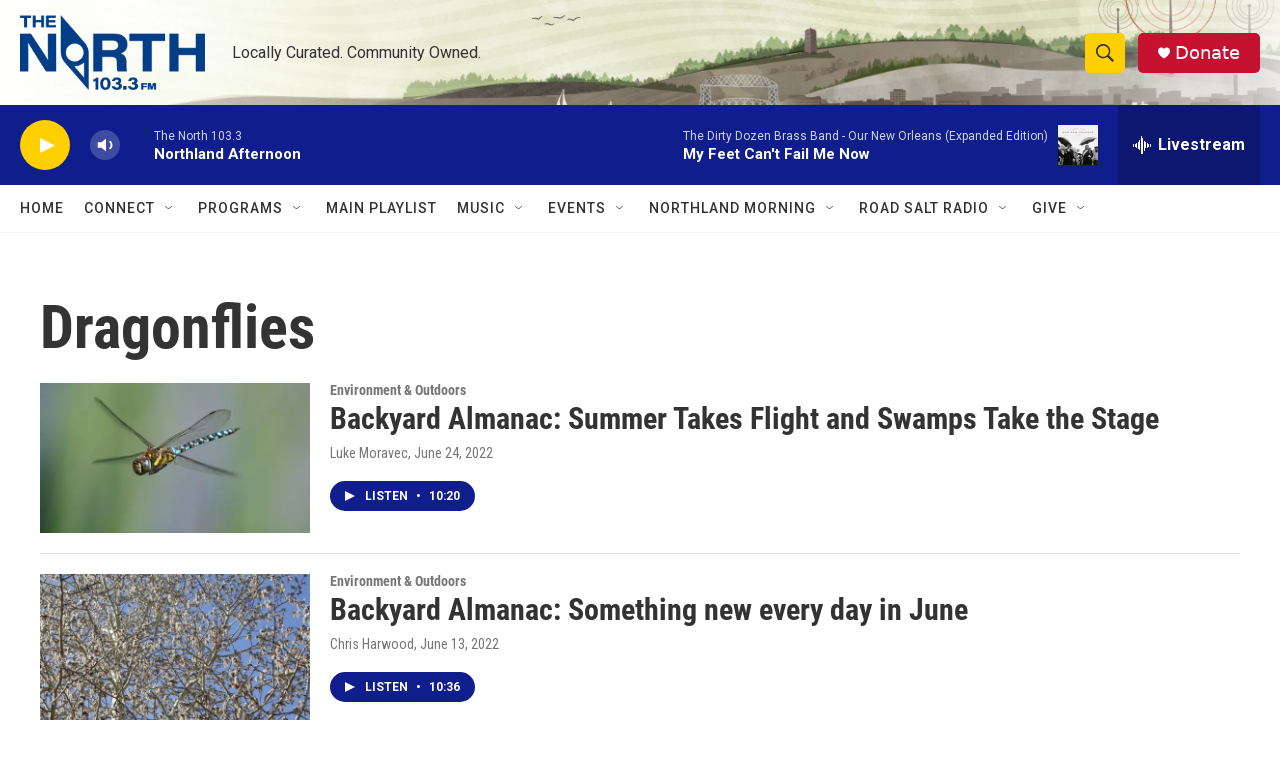

--- FILE ---
content_type: text/html;charset=UTF-8
request_url: https://www.thenorth1033.org/tags/dragonflies
body_size: 30521
content:
<!DOCTYPE html>
<html class="TagPage" lang="en">
    <head>
    <meta charset="UTF-8">

    

    <style data-cssvarsponyfill="true">
        :root { --siteBgColorInverse: #121212; --primaryTextColorInverse: #ffffff; --secondaryTextColorInverse: #cccccc; --tertiaryTextColorInverse: #cccccc; --headerBgColorInverse: #000000; --headerBorderColorInverse: #858585; --headerTextColorInverse: #ffffff; --secC1_Inverse: #a2a2a2; --secC4_Inverse: #282828; --headerNavBarBgColorInverse: #121212; --headerMenuBgColorInverse: #ffffff; --headerMenuTextColorInverse: #6b2b85; --headerMenuTextColorHoverInverse: #6b2b85; --liveBlogTextColorInverse: #ffffff; --applyButtonColorInverse: #4485D5; --applyButtonTextColorInverse: #4485D5; --siteBgColor: #ffffff; --primaryTextColor: #333333; --secondaryTextColor: #666666; --secC1: #767676; --secC4: #f5f5f5; --secC5: #ffffff; --siteBgColor: #ffffff; --siteInverseBgColor: #000000; --linkColor: #1772b0; --linkHoverColor: #1772b0; --headerBgColor: #ffffff; --headerBgColorInverse: #000000; --headerBorderColor: #e6e6e6; --headerBorderColorInverse: #858585; --tertiaryTextColor: #1c1c1c; --headerTextColor: #333333; --buttonTextColor: #ffffff; --headerNavBarBgColor: #ffffff; --headerNavBarTextColor: #333333; --headerMenuBgColor: #ffffff; --headerMenuTextColor: #333333; --headerMenuTextColorHover: #767676; --liveBlogTextColor: #282829; --applyButtonColor: #194173; --applyButtonTextColor: #2c4273; --primaryColor1: #0f1e8c; --primaryColor2: #ffcf00; --breakingColor: #ffcf00; --secC2: #dcdcdc; --secC3: #e6e6e6; --secC5: #ffffff; --linkColor: #1772b0; --linkHoverColor: #1772b0; --donateBGColor: #c41230; --headerIconColor: #ffffff; --hatButtonBgColor: #ffffff; --hatButtonBgHoverColor: #411c58; --hatButtonBorderColor: #411c58; --hatButtonBorderHoverColor: #ffffff; --hatButtoniconColor: #d62021; --hatButtonTextColor: #411c58; --hatButtonTextHoverColor: #ffffff; --footerTextColor: #ffffff; --footerTextBgColor: #ffffff; --footerPartnersBgColor: #000000; --listBorderColor: #000000; --gridBorderColor: #e6e6e6; --tagButtonBorderColor: #1772b0; --tagButtonTextColor: #1772b0; --breakingTextColor: #ffffff; --sectionTextColor: #ffcf00; --contentWidth: 1240px; --primaryHeadlineFont: sans-serif; --secHlFont: sans-serif; --bodyFont: sans-serif; --colorWhite: #ffffff; --colorBlack: #000000;} .fonts-loaded { --primaryHeadlineFont: "Roboto Condensed"; --secHlFont: "Roboto Condensed"; --bodyFont: "Roboto"; --liveBlogBodyFont: "Roboto";}
    </style>

    
    
    <meta name="twitter:card" content="summary_large_image"/>
    
    
    
    
    
    
    
    <meta name="twitter:site" content="@thenorth1033fm"/>
    
    
    
    <meta name="twitter:title" content="Dragonflies"/>
    

    <meta property="fb:app_id" content="100363566674488">


<meta name="disqus.shortname" content="npr-thenorth1033">
<meta name="disqus.url" content="https://www.thenorth1033.org/tags/dragonflies">
<meta name="disqus.title" content="Dragonflies">
<meta name="disqus.identifier" content="0000017a-5a00-dba2-ad7e-5b31fa330126">
    <meta property="og:title" content="Dragonflies">

    <meta property="og:url" content="https://www.thenorth1033.org/tags/dragonflies">

    <meta property="og:site_name" content="The North 103.3 FM">




    <link data-cssvarsponyfill="true" class="Webpack-css" rel="stylesheet" href="https://npr.brightspotcdn.com/resource/00000177-1bc0-debb-a57f-dfcf4a950000/styleguide/All.min.0db89f2a608a6b13cec2d9fc84f71c45.gz.css">

    

    <style>.FooterNavigation-items-item {
    display: inline-block
}</style>
<style>[class*='-articleBody'] > ul,
[class*='-articleBody'] > ul ul {
    list-style-type: disc;
}</style>


    <meta name="viewport" content="width=device-width, initial-scale=1, viewport-fit=cover"><title>Dragonflies | The North 103.3 FM</title><meta name="description" content="Dragonflies"><link rel="canonical" href="https://www.thenorth1033.org/tags/dragonflies"><meta name="brightspot.contentId" content="0000017a-5a00-dba2-ad7e-5b31fa330126"><link rel="apple-touch-icon"sizes="180x180"href="/apple-touch-icon.png"><link rel="icon"type="image/png"href="/favicon-32x32.png"><link rel="icon"type="image/png"href="/favicon-16x16.png">
    
    <link type="application/rss+xml" rel="alternate" title="Dragonflies" href="https://www.thenorth1033.org/tags/dragonflies.rss">
    <meta name="brightspot-dataLayer" content="{
  &quot;author&quot; : &quot;&quot;,
  &quot;bspStoryId&quot; : &quot;0000017a-5a00-dba2-ad7e-5b31fa330126&quot;,
  &quot;category&quot; : &quot;&quot;,
  &quot;inlineAudio&quot; : 0,
  &quot;keywords&quot; : &quot;Dragonflies&quot;,
  &quot;nprCmsSite&quot; : true,
  &quot;nprStoryId&quot; : &quot;&quot;,
  &quot;pageType&quot; : &quot;tag&quot;,
  &quot;program&quot; : &quot;&quot;,
  &quot;publishedDate&quot; : &quot;2021-08-09T06:31:30Z&quot;,
  &quot;siteName&quot; : &quot;The North 103.3 FM&quot;,
  &quot;station&quot; : &quot;The North 103.3&quot;,
  &quot;stationOrgId&quot; : &quot;1177&quot;,
  &quot;storyOrgId&quot; : &quot;&quot;,
  &quot;storyTheme&quot; : &quot;&quot;,
  &quot;storyTitle&quot; : &quot;&quot;,
  &quot;timezone&quot; : &quot;America/Indiana/Knox&quot;,
  &quot;wordCount&quot; : 0,
  &quot;series&quot; : &quot;&quot;
}">
    <script id="brightspot-dataLayer">
        (function () {
            var dataValue = document.head.querySelector('meta[name="brightspot-dataLayer"]').content;
            if (dataValue) {
                window.brightspotDataLayer = JSON.parse(dataValue);
            }
        })();
    </script>

    <script type="application/ld+json">{"@context":"http://schema.org","@type":"WebPage","mainEntityOfPage":{"@type":"WebPage","@id":"https://www.thenorth1033.org/tags/dragonflies"}}</script>

    

    
    <script src="https://npr.brightspotcdn.com/resource/00000177-1bc0-debb-a57f-dfcf4a950000/styleguide/All.min.fd8f7fccc526453c829dde80fc7c2ef5.gz.js" async></script>
    

    <script>

  window.fbAsyncInit = function() {
      FB.init({
          
              appId : '100363566674488',
          
          xfbml : true,
          version : 'v2.9'
      });
  };

  (function(d, s, id){
     var js, fjs = d.getElementsByTagName(s)[0];
     if (d.getElementById(id)) {return;}
     js = d.createElement(s); js.id = id;
     js.src = "//connect.facebook.net/en_US/sdk.js";
     fjs.parentNode.insertBefore(js, fjs);
   }(document, 'script', 'facebook-jssdk'));
</script>
<script async="async" src="https://securepubads.g.doubleclick.net/tag/js/gpt.js"></script>
<script type="text/javascript">
    // Google tag setup
    var googletag = googletag || {};
    googletag.cmd = googletag.cmd || [];

    googletag.cmd.push(function () {
        // @see https://developers.google.com/publisher-tag/reference#googletag.PubAdsService_enableLazyLoad
        googletag.pubads().enableLazyLoad({
            fetchMarginPercent: 100, // fetch and render ads within this % of viewport
            renderMarginPercent: 100,
            mobileScaling: 1  // Same on mobile.
        });

        googletag.pubads().enableSingleRequest()
        googletag.pubads().enableAsyncRendering()
        googletag.pubads().collapseEmptyDivs()
        googletag.pubads().disableInitialLoad()
        googletag.enableServices()
    })
</script>
<meta name="gtm-dataLayer" content="{
  &quot;gtmAuthor&quot; : &quot;&quot;,
  &quot;gtmBspStoryId&quot; : &quot;0000017a-5a00-dba2-ad7e-5b31fa330126&quot;,
  &quot;gtmCategory&quot; : &quot;&quot;,
  &quot;gtmInlineAudio&quot; : 0,
  &quot;gtmKeywords&quot; : &quot;&quot;,
  &quot;gtmNprCmsSite&quot; : true,
  &quot;gtmNprStoryId&quot; : &quot;&quot;,
  &quot;gtmPageType&quot; : &quot;tag&quot;,
  &quot;gtmProgram&quot; : &quot;&quot;,
  &quot;gtmPublishedDate&quot; : &quot;2021-08-09T06:31:30Z&quot;,
  &quot;gtmSiteName&quot; : &quot;The North 103.3 FM&quot;,
  &quot;gtmStation&quot; : &quot;The North 103.3&quot;,
  &quot;gtmStationOrgId&quot; : &quot;1177&quot;,
  &quot;gtmStoryOrgId&quot; : &quot;&quot;,
  &quot;gtmStoryTheme&quot; : &quot;&quot;,
  &quot;gtmStoryTitle&quot; : &quot;&quot;,
  &quot;gtmTimezone&quot; : &quot;America/Indiana/Knox&quot;,
  &quot;gtmWordCount&quot; : 0,
  &quot;gtmSeries&quot; : &quot;&quot;
}"><script>

    (function () {
        var dataValue = document.head.querySelector('meta[name="gtm-dataLayer"]').content;
        if (dataValue) {
            window.dataLayer = window.dataLayer || [];
            dataValue = JSON.parse(dataValue);
            dataValue['event'] = 'gtmFirstView';
            window.dataLayer.push(dataValue);
        }
    })();

    (function(w,d,s,l,i){w[l]=w[l]||[];w[l].push({'gtm.start':
            new Date().getTime(),event:'gtm.js'});var f=d.getElementsByTagName(s)[0],
        j=d.createElement(s),dl=l!='dataLayer'?'&l='+l:'';j.async=true;j.src=
        'https://www.googletagmanager.com/gtm.js?id='+i+dl;f.parentNode.insertBefore(j,f);
})(window,document,'script','dataLayer','GTM-N39QFDR');</script><!-- no longer used, moved disqus script to be loaded by ps-disqus-comment-module.js to avoid errors --><script>window.addEventListener('DOMContentLoaded', (event) => {
    window.nulldurationobserver = new MutationObserver(function (mutations) {
        document.querySelectorAll('.StreamPill-duration').forEach(pill => { 
      if (pill.innerText == "LISTENNULL") {
         pill.innerText = "LISTEN"
      } 
    });
      });

      window.nulldurationobserver.observe(document.body, {
        childList: true,
        subtree: true
      });
});
</script>
<script><script>var scriptElement = document.createElement('script');
  scriptElement.async = true;
  scriptElement.src = '//waust.at/m.js';
  document.head.appendChild(scriptElement);
</script>

<script>
  var _wau = _wau || [];
  _wau.push(["map", "20m3srth9o", "wco", "250", "125", "night", "cross-pink"]);
</script></script>


    <script>
        var head = document.getElementsByTagName('head')
        head = head[0]
        var link = document.createElement('link');
        link.setAttribute('href', 'https://fonts.googleapis.com/css?family=Roboto Condensed|Roboto|Roboto:400,500,700&display=swap');
        var relList = link.relList;

        if (relList && relList.supports('preload')) {
            link.setAttribute('as', 'style');
            link.setAttribute('rel', 'preload');
            link.setAttribute('onload', 'this.rel="stylesheet"');
            link.setAttribute('crossorigin', 'anonymous');
        } else {
            link.setAttribute('rel', 'stylesheet');
        }

        head.appendChild(link);
    </script>
</head>

    <body class="Page-body" data-content-width="1240px">
    <noscript>
    <iframe src="https://www.googletagmanager.com/ns.html?id=GTM-N39QFDR" height="0" width="0" style="display:none;visibility:hidden"></iframe>
</noscript>
        

    <!-- Putting icons here, so we don't have to include in a bunch of -body hbs's -->
<svg xmlns="http://www.w3.org/2000/svg" style="display:none" id="iconsMap1" class="iconsMap">
    <symbol id="play-icon" viewBox="0 0 115 115">
        <polygon points="0,0 115,57.5 0,115" fill="currentColor" />
    </symbol>
    <symbol id="grid" viewBox="0 0 32 32">
            <g>
                <path d="M6.4,5.7 C6.4,6.166669 6.166669,6.4 5.7,6.4 L0.7,6.4 C0.233331,6.4 0,6.166669 0,5.7 L0,0.7 C0,0.233331 0.233331,0 0.7,0 L5.7,0 C6.166669,0 6.4,0.233331 6.4,0.7 L6.4,5.7 Z M19.2,5.7 C19.2,6.166669 18.966669,6.4 18.5,6.4 L13.5,6.4 C13.033331,6.4 12.8,6.166669 12.8,5.7 L12.8,0.7 C12.8,0.233331 13.033331,0 13.5,0 L18.5,0 C18.966669,0 19.2,0.233331 19.2,0.7 L19.2,5.7 Z M32,5.7 C32,6.166669 31.766669,6.4 31.3,6.4 L26.3,6.4 C25.833331,6.4 25.6,6.166669 25.6,5.7 L25.6,0.7 C25.6,0.233331 25.833331,0 26.3,0 L31.3,0 C31.766669,0 32,0.233331 32,0.7 L32,5.7 Z M6.4,18.5 C6.4,18.966669 6.166669,19.2 5.7,19.2 L0.7,19.2 C0.233331,19.2 0,18.966669 0,18.5 L0,13.5 C0,13.033331 0.233331,12.8 0.7,12.8 L5.7,12.8 C6.166669,12.8 6.4,13.033331 6.4,13.5 L6.4,18.5 Z M19.2,18.5 C19.2,18.966669 18.966669,19.2 18.5,19.2 L13.5,19.2 C13.033331,19.2 12.8,18.966669 12.8,18.5 L12.8,13.5 C12.8,13.033331 13.033331,12.8 13.5,12.8 L18.5,12.8 C18.966669,12.8 19.2,13.033331 19.2,13.5 L19.2,18.5 Z M32,18.5 C32,18.966669 31.766669,19.2 31.3,19.2 L26.3,19.2 C25.833331,19.2 25.6,18.966669 25.6,18.5 L25.6,13.5 C25.6,13.033331 25.833331,12.8 26.3,12.8 L31.3,12.8 C31.766669,12.8 32,13.033331 32,13.5 L32,18.5 Z M6.4,31.3 C6.4,31.766669 6.166669,32 5.7,32 L0.7,32 C0.233331,32 0,31.766669 0,31.3 L0,26.3 C0,25.833331 0.233331,25.6 0.7,25.6 L5.7,25.6 C6.166669,25.6 6.4,25.833331 6.4,26.3 L6.4,31.3 Z M19.2,31.3 C19.2,31.766669 18.966669,32 18.5,32 L13.5,32 C13.033331,32 12.8,31.766669 12.8,31.3 L12.8,26.3 C12.8,25.833331 13.033331,25.6 13.5,25.6 L18.5,25.6 C18.966669,25.6 19.2,25.833331 19.2,26.3 L19.2,31.3 Z M32,31.3 C32,31.766669 31.766669,32 31.3,32 L26.3,32 C25.833331,32 25.6,31.766669 25.6,31.3 L25.6,26.3 C25.6,25.833331 25.833331,25.6 26.3,25.6 L31.3,25.6 C31.766669,25.6 32,25.833331 32,26.3 L32,31.3 Z" id=""></path>
            </g>
    </symbol>
    <symbol id="radio-stream" width="18" height="19" viewBox="0 0 18 19">
        <g fill="currentColor" fill-rule="nonzero">
            <path d="M.5 8c-.276 0-.5.253-.5.565v1.87c0 .312.224.565.5.565s.5-.253.5-.565v-1.87C1 8.253.776 8 .5 8zM2.5 8c-.276 0-.5.253-.5.565v1.87c0 .312.224.565.5.565s.5-.253.5-.565v-1.87C3 8.253 2.776 8 2.5 8zM3.5 7c-.276 0-.5.276-.5.617v3.766c0 .34.224.617.5.617s.5-.276.5-.617V7.617C4 7.277 3.776 7 3.5 7zM5.5 6c-.276 0-.5.275-.5.613v5.774c0 .338.224.613.5.613s.5-.275.5-.613V6.613C6 6.275 5.776 6 5.5 6zM6.5 4c-.276 0-.5.26-.5.58v8.84c0 .32.224.58.5.58s.5-.26.5-.58V4.58C7 4.26 6.776 4 6.5 4zM8.5 0c-.276 0-.5.273-.5.61v17.78c0 .337.224.61.5.61s.5-.273.5-.61V.61C9 .273 8.776 0 8.5 0zM9.5 2c-.276 0-.5.274-.5.612v14.776c0 .338.224.612.5.612s.5-.274.5-.612V2.612C10 2.274 9.776 2 9.5 2zM11.5 5c-.276 0-.5.276-.5.616v8.768c0 .34.224.616.5.616s.5-.276.5-.616V5.616c0-.34-.224-.616-.5-.616zM12.5 6c-.276 0-.5.262-.5.584v4.832c0 .322.224.584.5.584s.5-.262.5-.584V6.584c0-.322-.224-.584-.5-.584zM14.5 7c-.276 0-.5.29-.5.647v3.706c0 .357.224.647.5.647s.5-.29.5-.647V7.647C15 7.29 14.776 7 14.5 7zM15.5 8c-.276 0-.5.253-.5.565v1.87c0 .312.224.565.5.565s.5-.253.5-.565v-1.87c0-.312-.224-.565-.5-.565zM17.5 8c-.276 0-.5.253-.5.565v1.87c0 .312.224.565.5.565s.5-.253.5-.565v-1.87c0-.312-.224-.565-.5-.565z"/>
        </g>
    </symbol>
    <symbol id="icon-magnify" viewBox="0 0 31 31">
        <g>
            <path fill-rule="evenodd" d="M22.604 18.89l-.323.566 8.719 8.8L28.255 31l-8.719-8.8-.565.404c-2.152 1.346-4.386 2.018-6.7 2.018-3.39 0-6.284-1.21-8.679-3.632C1.197 18.568 0 15.66 0 12.27c0-3.39 1.197-6.283 3.592-8.678C5.987 1.197 8.88 0 12.271 0c3.39 0 6.283 1.197 8.678 3.592 2.395 2.395 3.593 5.288 3.593 8.679 0 2.368-.646 4.574-1.938 6.62zM19.162 5.77C17.322 3.925 15.089 3 12.46 3c-2.628 0-4.862.924-6.702 2.77C3.92 7.619 3 9.862 3 12.5c0 2.639.92 4.882 2.76 6.73C7.598 21.075 9.832 22 12.46 22c2.629 0 4.862-.924 6.702-2.77C21.054 17.33 22 15.085 22 12.5c0-2.586-.946-4.83-2.838-6.73z"/>
        </g>
    </symbol>
    <symbol id="burger-menu" viewBox="0 0 14 10">
        <g>
            <path fill-rule="evenodd" d="M0 5.5v-1h14v1H0zM0 1V0h14v1H0zm0 9V9h14v1H0z"></path>
        </g>
    </symbol>
    <symbol id="close-x" viewBox="0 0 14 14">
        <g>
            <path fill-rule="nonzero" d="M6.336 7L0 .664.664 0 7 6.336 13.336 0 14 .664 7.664 7 14 13.336l-.664.664L7 7.664.664 14 0 13.336 6.336 7z"></path>
        </g>
    </symbol>
    <symbol id="share-more-arrow" viewBox="0 0 512 512" style="enable-background:new 0 0 512 512;">
        <g>
            <g>
                <path d="M512,241.7L273.643,3.343v156.152c-71.41,3.744-138.015,33.337-188.958,84.28C30.075,298.384,0,370.991,0,448.222v60.436
                    l29.069-52.985c45.354-82.671,132.173-134.027,226.573-134.027c5.986,0,12.004,0.212,18.001,0.632v157.779L512,241.7z
                    M255.642,290.666c-84.543,0-163.661,36.792-217.939,98.885c26.634-114.177,129.256-199.483,251.429-199.483h15.489V78.131
                    l163.568,163.568L304.621,405.267V294.531l-13.585-1.683C279.347,291.401,267.439,290.666,255.642,290.666z"></path>
            </g>
        </g>
    </symbol>
    <symbol id="chevron" viewBox="0 0 100 100">
        <g>
            <path d="M22.4566257,37.2056786 L-21.4456527,71.9511488 C-22.9248661,72.9681457 -24.9073712,72.5311671 -25.8758148,70.9765924 L-26.9788683,69.2027424 C-27.9450684,67.6481676 -27.5292733,65.5646602 -26.0500598,64.5484493 L20.154796,28.2208967 C21.5532435,27.2597011 23.3600078,27.2597011 24.759951,28.2208967 L71.0500598,64.4659264 C72.5292733,65.4829232 72.9450684,67.5672166 71.9788683,69.1217913 L70.8750669,70.8956413 C69.9073712,72.4502161 67.9241183,72.8848368 66.4449048,71.8694118 L22.4566257,37.2056786 Z" id="Transparent-Chevron" transform="translate(22.500000, 50.000000) rotate(90.000000) translate(-22.500000, -50.000000) "></path>
        </g>
    </symbol>
</svg>

<svg xmlns="http://www.w3.org/2000/svg" style="display:none" id="iconsMap2" class="iconsMap">
    <symbol id="mono-icon-facebook" viewBox="0 0 10 19">
        <path fill-rule="evenodd" d="M2.707 18.25V10.2H0V7h2.707V4.469c0-1.336.375-2.373 1.125-3.112C4.582.62 5.578.25 6.82.25c1.008 0 1.828.047 2.461.14v2.848H7.594c-.633 0-1.067.14-1.301.422-.188.235-.281.61-.281 1.125V7H9l-.422 3.2H6.012v8.05H2.707z"></path>
    </symbol>
    <symbol id="mono-icon-instagram" viewBox="0 0 17 17">
        <g>
            <path fill-rule="evenodd" d="M8.281 4.207c.727 0 1.4.182 2.022.545a4.055 4.055 0 0 1 1.476 1.477c.364.62.545 1.294.545 2.021 0 .727-.181 1.4-.545 2.021a4.055 4.055 0 0 1-1.476 1.477 3.934 3.934 0 0 1-2.022.545c-.726 0-1.4-.182-2.021-.545a4.055 4.055 0 0 1-1.477-1.477 3.934 3.934 0 0 1-.545-2.021c0-.727.182-1.4.545-2.021A4.055 4.055 0 0 1 6.26 4.752a3.934 3.934 0 0 1 2.021-.545zm0 6.68a2.54 2.54 0 0 0 1.864-.774 2.54 2.54 0 0 0 .773-1.863 2.54 2.54 0 0 0-.773-1.863 2.54 2.54 0 0 0-1.864-.774 2.54 2.54 0 0 0-1.863.774 2.54 2.54 0 0 0-.773 1.863c0 .727.257 1.348.773 1.863a2.54 2.54 0 0 0 1.863.774zM13.45 4.03c-.023.258-.123.48-.299.668a.856.856 0 0 1-.65.281.913.913 0 0 1-.668-.28.913.913 0 0 1-.281-.669c0-.258.094-.48.281-.668a.913.913 0 0 1 .668-.28c.258 0 .48.093.668.28.187.188.281.41.281.668zm2.672.95c.023.656.035 1.746.035 3.269 0 1.523-.017 2.62-.053 3.287-.035.668-.134 1.248-.298 1.74a4.098 4.098 0 0 1-.967 1.53 4.098 4.098 0 0 1-1.53.966c-.492.164-1.072.264-1.74.3-.668.034-1.763.052-3.287.052-1.523 0-2.619-.018-3.287-.053-.668-.035-1.248-.146-1.74-.334a3.747 3.747 0 0 1-1.53-.931 4.098 4.098 0 0 1-.966-1.53c-.164-.492-.264-1.072-.299-1.74C.424 10.87.406 9.773.406 8.25S.424 5.63.46 4.963c.035-.668.135-1.248.299-1.74.21-.586.533-1.096.967-1.53A4.098 4.098 0 0 1 3.254.727c.492-.164 1.072-.264 1.74-.3C5.662.394 6.758.376 8.281.376c1.524 0 2.62.018 3.287.053.668.035 1.248.135 1.74.299a4.098 4.098 0 0 1 2.496 2.496c.165.492.27 1.078.317 1.757zm-1.687 7.91c.14-.399.234-1.032.28-1.899.024-.515.036-1.242.036-2.18V7.689c0-.961-.012-1.688-.035-2.18-.047-.89-.14-1.524-.281-1.899a2.537 2.537 0 0 0-1.512-1.511c-.375-.14-1.008-.235-1.899-.282a51.292 51.292 0 0 0-2.18-.035H7.72c-.938 0-1.664.012-2.18.035-.867.047-1.5.141-1.898.282a2.537 2.537 0 0 0-1.512 1.511c-.14.375-.234 1.008-.281 1.899a51.292 51.292 0 0 0-.036 2.18v1.125c0 .937.012 1.664.036 2.18.047.866.14 1.5.28 1.898.306.726.81 1.23 1.513 1.511.398.141 1.03.235 1.898.282.516.023 1.242.035 2.18.035h1.125c.96 0 1.687-.012 2.18-.035.89-.047 1.523-.141 1.898-.282.726-.304 1.23-.808 1.512-1.511z"></path>
        </g>
    </symbol>
    <symbol id="mono-icon-email" viewBox="0 0 512 512">
        <g>
            <path d="M67,148.7c11,5.8,163.8,89.1,169.5,92.1c5.7,3,11.5,4.4,20.5,4.4c9,0,14.8-1.4,20.5-4.4c5.7-3,158.5-86.3,169.5-92.1
                c4.1-2.1,11-5.9,12.5-10.2c2.6-7.6-0.2-10.5-11.3-10.5H257H65.8c-11.1,0-13.9,3-11.3,10.5C56,142.9,62.9,146.6,67,148.7z"></path>
            <path d="M455.7,153.2c-8.2,4.2-81.8,56.6-130.5,88.1l82.2,92.5c2,2,2.9,4.4,1.8,5.6c-1.2,1.1-3.8,0.5-5.9-1.4l-98.6-83.2
                c-14.9,9.6-25.4,16.2-27.2,17.2c-7.7,3.9-13.1,4.4-20.5,4.4c-7.4,0-12.8-0.5-20.5-4.4c-1.9-1-12.3-7.6-27.2-17.2l-98.6,83.2
                c-2,2-4.7,2.6-5.9,1.4c-1.2-1.1-0.3-3.6,1.7-5.6l82.1-92.5c-48.7-31.5-123.1-83.9-131.3-88.1c-8.8-4.5-9.3,0.8-9.3,4.9
                c0,4.1,0,205,0,205c0,9.3,13.7,20.9,23.5,20.9H257h185.5c9.8,0,21.5-11.7,21.5-20.9c0,0,0-201,0-205
                C464,153.9,464.6,148.7,455.7,153.2z"></path>
        </g>
    </symbol>
    <symbol id="default-image" width="24" height="24" viewBox="0 0 24 24" fill="none" stroke="currentColor" stroke-width="2" stroke-linecap="round" stroke-linejoin="round" class="feather feather-image">
        <rect x="3" y="3" width="18" height="18" rx="2" ry="2"></rect>
        <circle cx="8.5" cy="8.5" r="1.5"></circle>
        <polyline points="21 15 16 10 5 21"></polyline>
    </symbol>
    <symbol id="icon-email" width="18px" viewBox="0 0 20 14">
        <g id="Symbols" stroke="none" stroke-width="1" fill="none" fill-rule="evenodd" stroke-linecap="round" stroke-linejoin="round">
            <g id="social-button-bar" transform="translate(-125.000000, -8.000000)" stroke="#000000">
                <g id="Group-2" transform="translate(120.000000, 0.000000)">
                    <g id="envelope" transform="translate(6.000000, 9.000000)">
                        <path d="M17.5909091,10.6363636 C17.5909091,11.3138182 17.0410909,11.8636364 16.3636364,11.8636364 L1.63636364,11.8636364 C0.958909091,11.8636364 0.409090909,11.3138182 0.409090909,10.6363636 L0.409090909,1.63636364 C0.409090909,0.958090909 0.958909091,0.409090909 1.63636364,0.409090909 L16.3636364,0.409090909 C17.0410909,0.409090909 17.5909091,0.958090909 17.5909091,1.63636364 L17.5909091,10.6363636 L17.5909091,10.6363636 Z" id="Stroke-406"></path>
                        <polyline id="Stroke-407" points="17.1818182 0.818181818 9 7.36363636 0.818181818 0.818181818"></polyline>
                    </g>
                </g>
            </g>
        </g>
    </symbol>
    <symbol id="mono-icon-print" viewBox="0 0 12 12">
        <g fill-rule="evenodd">
            <path fill-rule="nonzero" d="M9 10V7H3v3H1a1 1 0 0 1-1-1V4a1 1 0 0 1 1-1h10a1 1 0 0 1 1 1v3.132A2.868 2.868 0 0 1 9.132 10H9zm.5-4.5a1 1 0 1 0 0-2 1 1 0 0 0 0 2zM3 0h6v2H3z"></path>
            <path d="M4 8h4v4H4z"></path>
        </g>
    </symbol>
    <symbol id="mono-icon-copylink" viewBox="0 0 12 12">
        <g fill-rule="evenodd">
            <path d="M10.199 2.378c.222.205.4.548.465.897.062.332.016.614-.132.774L8.627 6.106c-.187.203-.512.232-.75-.014a.498.498 0 0 0-.706.028.499.499 0 0 0 .026.706 1.509 1.509 0 0 0 2.165-.04l1.903-2.06c.37-.398.506-.98.382-1.636-.105-.557-.392-1.097-.77-1.445L9.968.8C9.591.452 9.03.208 8.467.145 7.803.072 7.233.252 6.864.653L4.958 2.709a1.509 1.509 0 0 0 .126 2.161.5.5 0 1 0 .68-.734c-.264-.218-.26-.545-.071-.747L7.597 1.33c.147-.16.425-.228.76-.19.353.038.71.188.931.394l.91.843.001.001zM1.8 9.623c-.222-.205-.4-.549-.465-.897-.062-.332-.016-.614.132-.774l1.905-2.057c.187-.203.512-.232.75.014a.498.498 0 0 0 .706-.028.499.499 0 0 0-.026-.706 1.508 1.508 0 0 0-2.165.04L.734 7.275c-.37.399-.506.98-.382 1.637.105.557.392 1.097.77 1.445l.91.843c.376.35.937.594 1.5.656.664.073 1.234-.106 1.603-.507L7.04 9.291a1.508 1.508 0 0 0-.126-2.16.5.5 0 0 0-.68.734c.264.218.26.545.071.747l-1.904 2.057c-.147.16-.425.228-.76.191-.353-.038-.71-.188-.931-.394l-.91-.843z"></path>
            <path d="M8.208 3.614a.5.5 0 0 0-.707.028L3.764 7.677a.5.5 0 0 0 .734.68L8.235 4.32a.5.5 0 0 0-.027-.707"></path>
        </g>
    </symbol>
    <symbol id="mono-icon-linkedin" viewBox="0 0 16 17">
        <g fill-rule="evenodd">
            <path d="M3.734 16.125H.464V5.613h3.27zM2.117 4.172c-.515 0-.96-.188-1.336-.563A1.825 1.825 0 0 1 .22 2.273c0-.515.187-.96.562-1.335.375-.375.82-.563 1.336-.563.516 0 .961.188 1.336.563.375.375.563.82.563 1.335 0 .516-.188.961-.563 1.336-.375.375-.82.563-1.336.563zM15.969 16.125h-3.27v-5.133c0-.844-.07-1.453-.21-1.828-.259-.633-.762-.95-1.512-.95s-1.278.282-1.582.845c-.235.421-.352 1.043-.352 1.863v5.203H5.809V5.613h3.128v1.442h.036c.234-.469.609-.856 1.125-1.16.562-.375 1.218-.563 1.968-.563 1.524 0 2.59.48 3.2 1.441.468.774.703 1.97.703 3.586v5.766z"></path>
        </g>
    </symbol>
    <symbol id="mono-icon-pinterest" viewBox="0 0 512 512">
        <g>
            <path d="M256,32C132.3,32,32,132.3,32,256c0,91.7,55.2,170.5,134.1,205.2c-0.6-15.6-0.1-34.4,3.9-51.4
                c4.3-18.2,28.8-122.1,28.8-122.1s-7.2-14.3-7.2-35.4c0-33.2,19.2-58,43.2-58c20.4,0,30.2,15.3,30.2,33.6
                c0,20.5-13.1,51.1-19.8,79.5c-5.6,23.8,11.9,43.1,35.4,43.1c42.4,0,71-54.5,71-119.1c0-49.1-33.1-85.8-93.2-85.8
                c-67.9,0-110.3,50.7-110.3,107.3c0,19.5,5.8,33.3,14.8,43.9c4.1,4.9,4.7,6.9,3.2,12.5c-1.1,4.1-3.5,14-4.6,18
                c-1.5,5.7-6.1,7.7-11.2,5.6c-31.3-12.8-45.9-47-45.9-85.6c0-63.6,53.7-139.9,160.1-139.9c85.5,0,141.8,61.9,141.8,128.3
                c0,87.9-48.9,153.5-120.9,153.5c-24.2,0-46.9-13.1-54.7-27.9c0,0-13,51.6-15.8,61.6c-4.7,17.3-14,34.5-22.5,48
                c20.1,5.9,41.4,9.2,63.5,9.2c123.7,0,224-100.3,224-224C480,132.3,379.7,32,256,32z"></path>
        </g>
    </symbol>
    <symbol id="mono-icon-tumblr" viewBox="0 0 512 512">
        <g>
            <path d="M321.2,396.3c-11.8,0-22.4-2.8-31.5-8.3c-6.9-4.1-11.5-9.6-14-16.4c-2.6-6.9-3.6-22.3-3.6-46.4V224h96v-64h-96V48h-61.9
                c-2.7,21.5-7.5,44.7-14.5,58.6c-7,13.9-14,25.8-25.6,35.7c-11.6,9.9-25.6,17.9-41.9,23.3V224h48v140.4c0,19,2,33.5,5.9,43.5
                c4,10,11.1,19.5,21.4,28.4c10.3,8.9,22.8,15.7,37.3,20.5c14.6,4.8,31.4,7.2,50.4,7.2c16.7,0,30.3-1.7,44.7-5.1
                c14.4-3.4,30.5-9.3,48.2-17.6v-65.6C363.2,389.4,342.3,396.3,321.2,396.3z"></path>
        </g>
    </symbol>
    <symbol id="mono-icon-twitter" viewBox="0 0 1200 1227">
        <g>
            <path d="M714.163 519.284L1160.89 0H1055.03L667.137 450.887L357.328 0H0L468.492 681.821L0 1226.37H105.866L515.491
            750.218L842.672 1226.37H1200L714.137 519.284H714.163ZM569.165 687.828L521.697 619.934L144.011 79.6944H306.615L611.412
            515.685L658.88 583.579L1055.08 1150.3H892.476L569.165 687.854V687.828Z" fill="white"></path>
        </g>
    </symbol>
    <symbol id="mono-icon-youtube" viewBox="0 0 512 512">
        <g>
            <path fill-rule="evenodd" d="M508.6,148.8c0-45-33.1-81.2-74-81.2C379.2,65,322.7,64,265,64c-3,0-6,0-9,0s-6,0-9,0c-57.6,0-114.2,1-169.6,3.6
                c-40.8,0-73.9,36.4-73.9,81.4C1,184.6-0.1,220.2,0,255.8C-0.1,291.4,1,327,3.4,362.7c0,45,33.1,81.5,73.9,81.5
                c58.2,2.7,117.9,3.9,178.6,3.8c60.8,0.2,120.3-1,178.6-3.8c40.9,0,74-36.5,74-81.5c2.4-35.7,3.5-71.3,3.4-107
                C512.1,220.1,511,184.5,508.6,148.8z M207,353.9V157.4l145,98.2L207,353.9z"></path>
        </g>
    </symbol>
    <symbol id="mono-icon-flipboard" viewBox="0 0 500 500">
        <g>
            <path d="M0,0V500H500V0ZM400,200H300V300H200V400H100V100H400Z"></path>
        </g>
    </symbol>
    <symbol id="mono-icon-bluesky" viewBox="0 0 568 501">
        <g>
            <path d="M123.121 33.6637C188.241 82.5526 258.281 181.681 284 234.873C309.719 181.681 379.759 82.5526 444.879
            33.6637C491.866 -1.61183 568 -28.9064 568 57.9464C568 75.2916 558.055 203.659 552.222 224.501C531.947 296.954
            458.067 315.434 392.347 304.249C507.222 323.8 536.444 388.56 473.333 453.32C353.473 576.312 301.061 422.461
            287.631 383.039C285.169 375.812 284.017 372.431 284 375.306C283.983 372.431 282.831 375.812 280.369 383.039C266.939
            422.461 214.527 576.312 94.6667 453.32C31.5556 388.56 60.7778 323.8 175.653 304.249C109.933 315.434 36.0535
            296.954 15.7778 224.501C9.94525 203.659 0 75.2916 0 57.9464C0 -28.9064 76.1345 -1.61183 123.121 33.6637Z"
            fill="white">
            </path>
        </g>
    </symbol>
    <symbol id="mono-icon-threads" viewBox="0 0 192 192">
        <g>
            <path d="M141.537 88.9883C140.71 88.5919 139.87 88.2104 139.019 87.8451C137.537 60.5382 122.616 44.905 97.5619 44.745C97.4484 44.7443 97.3355 44.7443 97.222 44.7443C82.2364 44.7443 69.7731 51.1409 62.102 62.7807L75.881 72.2328C81.6116 63.5383 90.6052 61.6848 97.2286 61.6848C97.3051 61.6848 97.3819 61.6848 97.4576 61.6855C105.707 61.7381 111.932 64.1366 115.961 68.814C118.893 72.2193 120.854 76.925 121.825 82.8638C114.511 81.6207 106.601 81.2385 98.145 81.7233C74.3247 83.0954 59.0111 96.9879 60.0396 116.292C60.5615 126.084 65.4397 134.508 73.775 140.011C80.8224 144.663 89.899 146.938 99.3323 146.423C111.79 145.74 121.563 140.987 128.381 132.296C133.559 125.696 136.834 117.143 138.28 106.366C144.217 109.949 148.617 114.664 151.047 120.332C155.179 129.967 155.42 145.8 142.501 158.708C131.182 170.016 117.576 174.908 97.0135 175.059C74.2042 174.89 56.9538 167.575 45.7381 153.317C35.2355 139.966 29.8077 120.682 29.6052 96C29.8077 71.3178 35.2355 52.0336 45.7381 38.6827C56.9538 24.4249 74.2039 17.11 97.0132 16.9405C119.988 17.1113 137.539 24.4614 149.184 38.788C154.894 45.8136 159.199 54.6488 162.037 64.9503L178.184 60.6422C174.744 47.9622 169.331 37.0357 161.965 27.974C147.036 9.60668 125.202 0.195148 97.0695 0H96.9569C68.8816 0.19447 47.2921 9.6418 32.7883 28.0793C19.8819 44.4864 13.2244 67.3157 13.0007 95.9325L13 96L13.0007 96.0675C13.2244 124.684 19.8819 147.514 32.7883 163.921C47.2921 182.358 68.8816 191.806 96.9569 192H97.0695C122.03 191.827 139.624 185.292 154.118 170.811C173.081 151.866 172.51 128.119 166.26 113.541C161.776 103.087 153.227 94.5962 141.537 88.9883ZM98.4405 129.507C88.0005 130.095 77.1544 125.409 76.6196 115.372C76.2232 107.93 81.9158 99.626 99.0812 98.6368C101.047 98.5234 102.976 98.468 104.871 98.468C111.106 98.468 116.939 99.0737 122.242 100.233C120.264 124.935 108.662 128.946 98.4405 129.507Z" fill="white"></path>
        </g>
    </symbol>
 </svg>

<svg xmlns="http://www.w3.org/2000/svg" style="display:none" id="iconsMap3" class="iconsMap">
    <symbol id="volume-mute" x="0px" y="0px" viewBox="0 0 24 24" style="enable-background:new 0 0 24 24;">
        <polygon fill="currentColor" points="11,5 6,9 2,9 2,15 6,15 11,19 "/>
        <line style="fill:none;stroke:currentColor;stroke-width:2;stroke-linecap:round;stroke-linejoin:round;" x1="23" y1="9" x2="17" y2="15"/>
        <line style="fill:none;stroke:currentColor;stroke-width:2;stroke-linecap:round;stroke-linejoin:round;" x1="17" y1="9" x2="23" y2="15"/>
    </symbol>
    <symbol id="volume-low" x="0px" y="0px" viewBox="0 0 24 24" style="enable-background:new 0 0 24 24;" xml:space="preserve">
        <polygon fill="currentColor" points="11,5 6,9 2,9 2,15 6,15 11,19 "/>
    </symbol>
    <symbol id="volume-mid" x="0px" y="0px" viewBox="0 0 24 24" style="enable-background:new 0 0 24 24;">
        <polygon fill="currentColor" points="11,5 6,9 2,9 2,15 6,15 11,19 "/>
        <path style="fill:none;stroke:currentColor;stroke-width:2;stroke-linecap:round;stroke-linejoin:round;" d="M15.5,8.5c2,2,2,5.1,0,7.1"/>
    </symbol>
    <symbol id="volume-high" x="0px" y="0px" viewBox="0 0 24 24" style="enable-background:new 0 0 24 24;">
        <polygon fill="currentColor" points="11,5 6,9 2,9 2,15 6,15 11,19 "/>
        <path style="fill:none;stroke:currentColor;stroke-width:2;stroke-linecap:round;stroke-linejoin:round;" d="M19.1,4.9c3.9,3.9,3.9,10.2,0,14.1 M15.5,8.5c2,2,2,5.1,0,7.1"/>
    </symbol>
    <symbol id="pause-icon" viewBox="0 0 12 16">
        <rect x="0" y="0" width="4" height="16" fill="currentColor"></rect>
        <rect x="8" y="0" width="4" height="16" fill="currentColor"></rect>
    </symbol>
    <symbol id="heart" viewBox="0 0 24 24">
        <g>
            <path d="M12 4.435c-1.989-5.399-12-4.597-12 3.568 0 4.068 3.06 9.481 12 14.997 8.94-5.516 12-10.929 12-14.997 0-8.118-10-8.999-12-3.568z"/>
        </g>
    </symbol>
    <symbol id="icon-location" width="24" height="24" viewBox="0 0 24 24" fill="currentColor" stroke="currentColor" stroke-width="2" stroke-linecap="round" stroke-linejoin="round" class="feather feather-map-pin">
        <path d="M21 10c0 7-9 13-9 13s-9-6-9-13a9 9 0 0 1 18 0z" fill="currentColor" fill-opacity="1"></path>
        <circle cx="12" cy="10" r="5" fill="#ffffff"></circle>
    </symbol>
    <symbol id="icon-ticket" width="23px" height="15px" viewBox="0 0 23 15">
        <g stroke="none" stroke-width="1" fill="none" fill-rule="evenodd">
            <g transform="translate(-625.000000, -1024.000000)">
                <g transform="translate(625.000000, 1024.000000)">
                    <path d="M0,12.057377 L0,3.94262296 C0.322189879,4.12588308 0.696256938,4.23076923 1.0952381,4.23076923 C2.30500469,4.23076923 3.28571429,3.26645946 3.28571429,2.07692308 C3.28571429,1.68461385 3.17904435,1.31680209 2.99266757,1 L20.0073324,1 C19.8209556,1.31680209 19.7142857,1.68461385 19.7142857,2.07692308 C19.7142857,3.26645946 20.6949953,4.23076923 21.9047619,4.23076923 C22.3037431,4.23076923 22.6778101,4.12588308 23,3.94262296 L23,12.057377 C22.6778101,11.8741169 22.3037431,11.7692308 21.9047619,11.7692308 C20.6949953,11.7692308 19.7142857,12.7335405 19.7142857,13.9230769 C19.7142857,14.3153862 19.8209556,14.6831979 20.0073324,15 L2.99266757,15 C3.17904435,14.6831979 3.28571429,14.3153862 3.28571429,13.9230769 C3.28571429,12.7335405 2.30500469,11.7692308 1.0952381,11.7692308 C0.696256938,11.7692308 0.322189879,11.8741169 -2.13162821e-14,12.057377 Z" fill="currentColor"></path>
                    <path d="M14.5,0.533333333 L14.5,15.4666667" stroke="#FFFFFF" stroke-linecap="square" stroke-dasharray="2"></path>
                </g>
            </g>
        </g>
    </symbol>
    <symbol id="icon-refresh" width="24" height="24" viewBox="0 0 24 24" fill="none" stroke="currentColor" stroke-width="2" stroke-linecap="round" stroke-linejoin="round" class="feather feather-refresh-cw">
        <polyline points="23 4 23 10 17 10"></polyline>
        <polyline points="1 20 1 14 7 14"></polyline>
        <path d="M3.51 9a9 9 0 0 1 14.85-3.36L23 10M1 14l4.64 4.36A9 9 0 0 0 20.49 15"></path>
    </symbol>

    <symbol>
    <g id="mono-icon-link-post" stroke="none" stroke-width="1" fill="none" fill-rule="evenodd">
        <g transform="translate(-313.000000, -10148.000000)" fill="#000000" fill-rule="nonzero">
            <g transform="translate(306.000000, 10142.000000)">
                <path d="M14.0614027,11.2506973 L14.3070318,11.2618997 C15.6181751,11.3582102 16.8219637,12.0327684 17.6059678,13.1077805 C17.8500396,13.4424472 17.7765978,13.9116075 17.441931,14.1556793 C17.1072643,14.3997511 16.638104,14.3263093 16.3940322,13.9916425 C15.8684436,13.270965 15.0667922,12.8217495 14.1971448,12.7578692 C13.3952042,12.6989624 12.605753,12.9728728 12.0021966,13.5148801 L11.8552806,13.6559298 L9.60365896,15.9651545 C8.45118119,17.1890154 8.4677248,19.1416686 9.64054436,20.3445766 C10.7566428,21.4893084 12.5263723,21.5504727 13.7041492,20.5254372 L13.8481981,20.3916503 L15.1367586,19.070032 C15.4259192,18.7734531 15.9007548,18.7674393 16.1973338,19.0565998 C16.466951,19.3194731 16.4964317,19.7357968 16.282313,20.0321436 L16.2107659,20.117175 L14.9130245,21.4480474 C13.1386707,23.205741 10.3106091,23.1805355 8.5665371,21.3917196 C6.88861294,19.6707486 6.81173139,16.9294487 8.36035888,15.1065701 L8.5206409,14.9274155 L10.7811785,12.6088842 C11.6500838,11.7173642 12.8355419,11.2288664 14.0614027,11.2506973 Z M22.4334629,7.60828039 C24.1113871,9.32925141 24.1882686,12.0705513 22.6396411,13.8934299 L22.4793591,14.0725845 L20.2188215,16.3911158 C19.2919892,17.3420705 18.0049901,17.8344754 16.6929682,17.7381003 C15.3818249,17.6417898 14.1780363,16.9672316 13.3940322,15.8922195 C13.1499604,15.5575528 13.2234022,15.0883925 13.558069,14.8443207 C13.8927357,14.6002489 14.361896,14.6736907 14.6059678,15.0083575 C15.1315564,15.729035 15.9332078,16.1782505 16.8028552,16.2421308 C17.6047958,16.3010376 18.394247,16.0271272 18.9978034,15.4851199 L19.1447194,15.3440702 L21.396341,13.0348455 C22.5488188,11.8109846 22.5322752,9.85833141 21.3594556,8.65542337 C20.2433572,7.51069163 18.4736277,7.44952726 17.2944986,8.47594561 L17.1502735,8.60991269 L15.8541776,9.93153101 C15.5641538,10.2272658 15.0893026,10.2318956 14.7935678,9.94187181 C14.524718,9.67821384 14.4964508,9.26180596 14.7114324,8.96608447 L14.783227,8.88126205 L16.0869755,7.55195256 C17.8613293,5.79425896 20.6893909,5.81946452 22.4334629,7.60828039 Z" id="Icon-Link"></path>
            </g>
        </g>
    </g>
    </symbol>
    <symbol id="icon-passport-badge" viewBox="0 0 80 80">
        <g fill="none" fill-rule="evenodd">
            <path fill="#5680FF" d="M0 0L80 0 0 80z" transform="translate(-464.000000, -281.000000) translate(100.000000, 180.000000) translate(364.000000, 101.000000)"/>
            <g fill="#FFF" fill-rule="nonzero">
                <path d="M17.067 31.676l-3.488-11.143-11.144-3.488 11.144-3.488 3.488-11.144 3.488 11.166 11.143 3.488-11.143 3.466-3.488 11.143zm4.935-19.567l1.207.373 2.896-4.475-4.497 2.895.394 1.207zm-9.871 0l.373-1.207-4.497-2.895 2.895 4.475 1.229-.373zm9.871 9.893l-.373 1.207 4.497 2.896-2.895-4.497-1.229.394zm-9.871 0l-1.207-.373-2.895 4.497 4.475-2.895-.373-1.229zm22.002-4.935c0 9.41-7.634 17.066-17.066 17.066C7.656 34.133 0 26.5 0 17.067 0 7.634 7.634 0 17.067 0c9.41 0 17.066 7.634 17.066 17.067zm-2.435 0c0-8.073-6.559-14.632-14.631-14.632-8.073 0-14.632 6.559-14.632 14.632 0 8.072 6.559 14.631 14.632 14.631 8.072-.022 14.631-6.58 14.631-14.631z" transform="translate(-464.000000, -281.000000) translate(100.000000, 180.000000) translate(364.000000, 101.000000) translate(6.400000, 6.400000)"/>
            </g>
        </g>
    </symbol>
    <symbol id="icon-passport-badge-circle" viewBox="0 0 45 45">
        <g fill="none" fill-rule="evenodd">
            <circle cx="23.5" cy="23" r="20.5" fill="#5680FF"/>
            <g fill="#FFF" fill-rule="nonzero">
                <path d="M17.067 31.676l-3.488-11.143-11.144-3.488 11.144-3.488 3.488-11.144 3.488 11.166 11.143 3.488-11.143 3.466-3.488 11.143zm4.935-19.567l1.207.373 2.896-4.475-4.497 2.895.394 1.207zm-9.871 0l.373-1.207-4.497-2.895 2.895 4.475 1.229-.373zm9.871 9.893l-.373 1.207 4.497 2.896-2.895-4.497-1.229.394zm-9.871 0l-1.207-.373-2.895 4.497 4.475-2.895-.373-1.229zm22.002-4.935c0 9.41-7.634 17.066-17.066 17.066C7.656 34.133 0 26.5 0 17.067 0 7.634 7.634 0 17.067 0c9.41 0 17.066 7.634 17.066 17.067zm-2.435 0c0-8.073-6.559-14.632-14.631-14.632-8.073 0-14.632 6.559-14.632 14.632 0 8.072 6.559 14.631 14.632 14.631 8.072-.022 14.631-6.58 14.631-14.631z" transform="translate(-464.000000, -281.000000) translate(100.000000, 180.000000) translate(364.000000, 101.000000) translate(6.400000, 6.400000)"/>
            </g>
        </g>
    </symbol>
    <symbol id="icon-pbs-charlotte-passport-navy" viewBox="0 0 401 42">
        <g fill="none" fill-rule="evenodd">
            <g transform="translate(-91.000000, -1361.000000) translate(89.000000, 1275.000000) translate(2.828125, 86.600000) translate(217.623043, -0.000000)">
                <circle cx="20.435" cy="20.435" r="20.435" fill="#5680FF"/>
                <path fill="#FFF" fill-rule="nonzero" d="M20.435 36.115l-3.743-11.96-11.96-3.743 11.96-3.744 3.743-11.96 3.744 11.984 11.96 3.743-11.96 3.72-3.744 11.96zm5.297-21l1.295.4 3.108-4.803-4.826 3.108.423 1.295zm-10.594 0l.4-1.295-4.826-3.108 3.108 4.803 1.318-.4zm10.594 10.617l-.4 1.295 4.826 3.108-3.107-4.826-1.319.423zm-10.594 0l-1.295-.4-3.107 4.826 4.802-3.107-.4-1.319zm23.614-5.297c0 10.1-8.193 18.317-18.317 18.317-10.1 0-18.316-8.193-18.316-18.317 0-10.123 8.193-18.316 18.316-18.316 10.1 0 18.317 8.193 18.317 18.316zm-2.614 0c0-8.664-7.039-15.703-15.703-15.703S4.732 11.772 4.732 20.435c0 8.664 7.04 15.703 15.703 15.703 8.664-.023 15.703-7.063 15.703-15.703z"/>
            </g>
            <path fill="currentColor" fill-rule="nonzero" d="M4.898 31.675v-8.216h2.1c2.866 0 5.075-.658 6.628-1.975 1.554-1.316 2.33-3.217 2.33-5.703 0-2.39-.729-4.19-2.187-5.395-1.46-1.206-3.59-1.81-6.391-1.81H0v23.099h4.898zm1.611-12.229H4.898V12.59h2.227c1.338 0 2.32.274 2.947.821.626.548.94 1.396.94 2.544 0 1.137-.374 2.004-1.122 2.599-.748.595-1.875.892-3.38.892zm22.024 12.229c2.612 0 4.68-.59 6.201-1.77 1.522-1.18 2.283-2.823 2.283-4.93 0-1.484-.324-2.674-.971-3.57-.648-.895-1.704-1.506-3.168-1.832v-.158c1.074-.18 1.935-.711 2.583-1.596.648-.885.972-2.017.972-3.397 0-2.032-.74-3.515-2.22-4.447-1.48-.932-3.858-1.398-7.133-1.398H19.89v23.098h8.642zm-.9-13.95h-2.844V12.59h2.575c1.401 0 2.425.192 3.073.576.648.385.972 1.02.972 1.904 0 .948-.298 1.627-.893 2.038-.595.41-1.556.616-2.883.616zm.347 9.905H24.79v-6.02h3.033c2.739 0 4.108.96 4.108 2.876 0 1.064-.321 1.854-.964 2.37-.642.516-1.638.774-2.986.774zm18.343 4.36c2.676 0 4.764-.6 6.265-1.8 1.5-1.201 2.251-2.844 2.251-4.93 0-1.506-.4-2.778-1.2-3.815-.801-1.038-2.281-2.072-4.44-3.105-1.633-.779-2.668-1.319-3.105-1.619-.437-.3-.755-.61-.955-.932-.2-.321-.3-.698-.3-1.13 0-.695.247-1.258.742-1.69.495-.432 1.206-.648 2.133-.648.78 0 1.572.1 2.377.3.806.2 1.825.553 3.058 1.059l1.58-3.808c-1.19-.516-2.33-.916-3.421-1.2-1.09-.285-2.236-.427-3.436-.427-2.444 0-4.358.585-5.743 1.754-1.385 1.169-2.078 2.775-2.078 4.818 0 1.085.211 2.033.632 2.844.422.811.985 1.522 1.69 2.133.706.61 1.765 1.248 3.176 1.912 1.506.716 2.504 1.237 2.994 1.564.49.326.861.666 1.114 1.019.253.353.38.755.38 1.208 0 .811-.288 1.422-.862 1.833-.574.41-1.398.616-2.472.616-.896 0-1.883-.142-2.963-.426-1.08-.285-2.398-.775-3.957-1.47v4.55c1.896.927 4.076 1.39 6.54 1.39zm29.609 0c2.338 0 4.455-.394 6.351-1.184v-4.108c-2.307.811-4.27 1.216-5.893 1.216-3.865 0-5.798-2.575-5.798-7.725 0-2.475.506-4.405 1.517-5.79 1.01-1.385 2.438-2.078 4.281-2.078.843 0 1.701.153 2.575.458.874.306 1.743.664 2.607 1.075l1.58-3.982c-2.265-1.084-4.519-1.627-6.762-1.627-2.201 0-4.12.482-5.759 1.446-1.637.963-2.893 2.348-3.768 4.155-.874 1.806-1.31 3.91-1.31 6.311 0 3.813.89 6.738 2.67 8.777 1.78 2.038 4.35 3.057 7.709 3.057zm15.278-.315v-8.31c0-2.054.3-3.54.9-4.456.601-.916 1.575-1.374 2.923-1.374 1.896 0 2.844 1.274 2.844 3.823v10.317h4.819V20.157c0-2.085-.537-3.686-1.612-4.802-1.074-1.117-2.649-1.675-4.724-1.675-2.338 0-4.044.864-5.118 2.59h-.253l.11-1.421c.074-1.443.111-2.36.111-2.749V7.092h-4.819v24.583h4.82zm20.318.316c1.38 0 2.499-.198 3.357-.593.859-.395 1.693-1.103 2.504-2.125h.127l.932 2.402h3.365v-11.77c0-2.107-.632-3.676-1.896-4.708-1.264-1.033-3.08-1.549-5.45-1.549-2.476 0-4.73.532-6.762 1.596l1.595 3.254c1.907-.853 3.566-1.28 4.977-1.28 1.833 0 2.749.896 2.749 2.687v.774l-3.065.094c-2.644.095-4.621.588-5.932 1.478-1.312.89-1.967 2.272-1.967 4.147 0 1.79.487 3.17 1.461 4.14.974.968 2.31 1.453 4.005 1.453zm1.817-3.524c-1.559 0-2.338-.679-2.338-2.038 0-.948.342-1.653 1.027-2.117.684-.463 1.727-.716 3.128-.758l1.864-.063v1.453c0 1.064-.334 1.917-1.003 2.56-.669.642-1.562.963-2.678.963zm17.822 3.208v-8.99c0-1.422.429-2.528 1.287-3.318.859-.79 2.057-1.185 3.594-1.185.559 0 1.033.053 1.422.158l.364-4.518c-.432-.095-.975-.142-1.628-.142-1.095 0-2.109.303-3.04.908-.933.606-1.673 1.404-2.22 2.394h-.237l-.711-2.97h-3.65v17.663h4.819zm14.267 0V7.092h-4.819v24.583h4.819zm12.07.316c2.708 0 4.82-.811 6.336-2.433 1.517-1.622 2.275-3.871 2.275-6.746 0-1.854-.347-3.47-1.043-4.85-.695-1.38-1.69-2.439-2.986-3.176-1.295-.738-2.79-1.106-4.486-1.106-2.728 0-4.845.8-6.351 2.401-1.507 1.601-2.26 3.845-2.26 6.73 0 1.854.348 3.476 1.043 4.867.695 1.39 1.69 2.456 2.986 3.199 1.295.742 2.791 1.114 4.487 1.114zm.064-3.871c-1.295 0-2.23-.448-2.804-1.343-.574-.895-.861-2.217-.861-3.965 0-1.76.284-3.073.853-3.942.569-.87 1.495-1.304 2.78-1.304 1.296 0 2.228.437 2.797 1.312.569.874.853 2.185.853 3.934 0 1.758-.282 3.083-.845 3.973-.564.89-1.488 1.335-2.773 1.335zm18.154 3.87c1.748 0 3.222-.268 4.423-.805v-3.586c-1.18.368-2.19.552-3.033.552-.632 0-1.14-.163-1.525-.49-.384-.326-.576-.831-.576-1.516V17.63h4.945v-3.618h-4.945v-3.76h-3.081l-1.39 3.728-2.655 1.611v2.039h2.307v8.515c0 1.949.44 3.41 1.32 4.384.879.974 2.282 1.462 4.21 1.462zm13.619 0c1.748 0 3.223-.268 4.423-.805v-3.586c-1.18.368-2.19.552-3.033.552-.632 0-1.14-.163-1.524-.49-.385-.326-.577-.831-.577-1.516V17.63h4.945v-3.618h-4.945v-3.76h-3.08l-1.391 3.728-2.654 1.611v2.039h2.306v8.515c0 1.949.44 3.41 1.32 4.384.879.974 2.282 1.462 4.21 1.462zm15.562 0c1.38 0 2.55-.102 3.508-.308.958-.205 1.859-.518 2.701-.94v-3.728c-1.032.484-2.022.837-2.97 1.058-.948.222-1.954.332-3.017.332-1.37 0-2.433-.384-3.192-1.153-.758-.769-1.164-1.838-1.216-3.207h11.39v-2.338c0-2.507-.695-4.471-2.085-5.893-1.39-1.422-3.333-2.133-5.83-2.133-2.612 0-4.658.808-6.137 2.425-1.48 1.617-2.22 3.905-2.22 6.864 0 2.876.8 5.098 2.401 6.668 1.601 1.569 3.824 2.354 6.667 2.354zm2.686-11.153h-6.762c.085-1.19.416-2.11.996-2.757.579-.648 1.38-.972 2.401-.972 1.022 0 1.833.324 2.433.972.6.648.911 1.566.932 2.757zM270.555 31.675v-8.216h2.102c2.864 0 5.074-.658 6.627-1.975 1.554-1.316 2.33-3.217 2.33-5.703 0-2.39-.729-4.19-2.188-5.395-1.458-1.206-3.589-1.81-6.39-1.81h-7.378v23.099h4.897zm1.612-12.229h-1.612V12.59h2.228c1.338 0 2.32.274 2.946.821.627.548.94 1.396.94 2.544 0 1.137-.373 2.004-1.121 2.599-.748.595-1.875.892-3.381.892zm17.3 12.545c1.38 0 2.5-.198 3.357-.593.859-.395 1.694-1.103 2.505-2.125h.126l.932 2.402h3.365v-11.77c0-2.107-.632-3.676-1.896-4.708-1.264-1.033-3.08-1.549-5.45-1.549-2.475 0-4.73.532-6.762 1.596l1.596 3.254c1.906-.853 3.565-1.28 4.976-1.28 1.833 0 2.75.896 2.75 2.687v.774l-3.066.094c-2.643.095-4.62.588-5.932 1.478-1.311.89-1.967 2.272-1.967 4.147 0 1.79.487 3.17 1.461 4.14.975.968 2.31 1.453 4.005 1.453zm1.817-3.524c-1.559 0-2.338-.679-2.338-2.038 0-.948.342-1.653 1.027-2.117.684-.463 1.727-.716 3.128-.758l1.864-.063v1.453c0 1.064-.334 1.917-1.003 2.56-.669.642-1.561.963-2.678.963zm17.79 3.524c2.507 0 4.39-.474 5.648-1.422 1.259-.948 1.888-2.328 1.888-4.14 0-.874-.152-1.627-.458-2.259-.305-.632-.78-1.19-1.422-1.674-.642-.485-1.653-1.006-3.033-1.565-1.548-.621-2.552-1.09-3.01-1.406-.458-.316-.687-.69-.687-1.121 0-.77.71-1.154 2.133-1.154.8 0 1.585.121 2.354.364.769.242 1.595.553 2.48.932l1.454-3.476c-2.012-.927-4.082-1.39-6.21-1.39-2.232 0-3.957.429-5.173 1.287-1.217.859-1.825 2.073-1.825 3.642 0 .916.145 1.688.434 2.315.29.626.753 1.182 1.39 1.666.638.485 1.636 1.011 2.995 1.58.947.4 1.706.75 2.275 1.05.568.301.969.57 1.2.807.232.237.348.545.348.924 0 1.01-.874 1.516-2.623 1.516-.853 0-1.84-.142-2.962-.426-1.122-.284-2.13-.637-3.025-1.059v3.982c.79.337 1.637.592 2.543.766.906.174 2.001.26 3.286.26zm15.658 0c2.506 0 4.389-.474 5.648-1.422 1.258-.948 1.888-2.328 1.888-4.14 0-.874-.153-1.627-.459-2.259-.305-.632-.779-1.19-1.421-1.674-.643-.485-1.654-1.006-3.034-1.565-1.548-.621-2.551-1.09-3.01-1.406-.458-.316-.687-.69-.687-1.121 0-.77.711-1.154 2.133-1.154.8 0 1.585.121 2.354.364.769.242 1.596.553 2.48.932l1.454-3.476c-2.012-.927-4.081-1.39-6.209-1.39-2.233 0-3.957.429-5.174 1.287-1.216.859-1.825 2.073-1.825 3.642 0 .916.145 1.688.435 2.315.29.626.753 1.182 1.39 1.666.637.485 1.635 1.011 2.994 1.58.948.4 1.706.75 2.275 1.05.569.301.969.57 1.2.807.232.237.348.545.348.924 0 1.01-.874 1.516-2.622 1.516-.854 0-1.84-.142-2.963-.426-1.121-.284-2.13-.637-3.025-1.059v3.982c.79.337 1.638.592 2.543.766.906.174 2.002.26 3.287.26zm15.689 7.457V32.29c0-.232-.085-1.085-.253-2.56h.253c1.18 1.506 2.806 2.26 4.881 2.26 1.38 0 2.58-.364 3.602-1.09 1.022-.727 1.81-1.786 2.362-3.176.553-1.39.83-3.028.83-4.913 0-2.865-.59-5.103-1.77-6.715-1.18-1.611-2.812-2.417-4.897-2.417-2.212 0-3.881.874-5.008 2.622h-.222l-.679-2.29h-3.918v25.436h4.819zm3.523-11.36c-1.222 0-2.115-.41-2.678-1.232-.564-.822-.845-2.18-.845-4.076v-.521c.02-1.686.305-2.894.853-3.626.547-.732 1.416-1.098 2.606-1.098 1.138 0 1.973.434 2.505 1.303.531.87.797 2.172.797 3.91 0 3.56-1.08 5.34-3.238 5.34zm19.149 3.903c2.706 0 4.818-.811 6.335-2.433 1.517-1.622 2.275-3.871 2.275-6.746 0-1.854-.348-3.47-1.043-4.85-.695-1.38-1.69-2.439-2.986-3.176-1.295-.738-2.79-1.106-4.487-1.106-2.728 0-4.845.8-6.35 2.401-1.507 1.601-2.26 3.845-2.26 6.73 0 1.854.348 3.476 1.043 4.867.695 1.39 1.69 2.456 2.986 3.199 1.295.742 2.79 1.114 4.487 1.114zm.063-3.871c-1.296 0-2.23-.448-2.805-1.343-.574-.895-.86-2.217-.86-3.965 0-1.76.284-3.073.853-3.942.568-.87 1.495-1.304 2.78-1.304 1.296 0 2.228.437 2.797 1.312.568.874.853 2.185.853 3.934 0 1.758-.282 3.083-.846 3.973-.563.89-1.487 1.335-2.772 1.335zm16.921 3.555v-8.99c0-1.422.43-2.528 1.288-3.318.858-.79 2.056-1.185 3.594-1.185.558 0 1.032.053 1.422.158l.363-4.518c-.432-.095-.974-.142-1.627-.142-1.096 0-2.11.303-3.041.908-.933.606-1.672 1.404-2.22 2.394h-.237l-.711-2.97h-3.65v17.663h4.819zm15.5.316c1.748 0 3.222-.269 4.423-.806v-3.586c-1.18.368-2.19.552-3.033.552-.632 0-1.14-.163-1.525-.49-.384-.326-.577-.831-.577-1.516V17.63h4.945v-3.618h-4.945v-3.76h-3.08l-1.39 3.728-2.655 1.611v2.039h2.307v8.515c0 1.949.44 3.41 1.319 4.384.88.974 2.283 1.462 4.21 1.462z" transform="translate(-91.000000, -1361.000000) translate(89.000000, 1275.000000) translate(2.828125, 86.600000)"/>
        </g>
    </symbol>
    <symbol id="icon-closed-captioning" viewBox="0 0 512 512">
        <g>
            <path fill="currentColor" d="M464 64H48C21.5 64 0 85.5 0 112v288c0 26.5 21.5 48 48 48h416c26.5 0 48-21.5 48-48V112c0-26.5-21.5-48-48-48zm-6 336H54c-3.3 0-6-2.7-6-6V118c0-3.3 2.7-6 6-6h404c3.3 0 6 2.7 6 6v276c0 3.3-2.7 6-6 6zm-211.1-85.7c1.7 2.4 1.5 5.6-.5 7.7-53.6 56.8-172.8 32.1-172.8-67.9 0-97.3 121.7-119.5 172.5-70.1 2.1 2 2.5 3.2 1 5.7l-17.5 30.5c-1.9 3.1-6.2 4-9.1 1.7-40.8-32-94.6-14.9-94.6 31.2 0 48 51 70.5 92.2 32.6 2.8-2.5 7.1-2.1 9.2.9l19.6 27.7zm190.4 0c1.7 2.4 1.5 5.6-.5 7.7-53.6 56.9-172.8 32.1-172.8-67.9 0-97.3 121.7-119.5 172.5-70.1 2.1 2 2.5 3.2 1 5.7L420 220.2c-1.9 3.1-6.2 4-9.1 1.7-40.8-32-94.6-14.9-94.6 31.2 0 48 51 70.5 92.2 32.6 2.8-2.5 7.1-2.1 9.2.9l19.6 27.7z"></path>
        </g>
    </symbol>
    <symbol id="circle" viewBox="0 0 24 24">
        <circle cx="50%" cy="50%" r="50%"></circle>
    </symbol>
    <symbol id="spinner" role="img" viewBox="0 0 512 512">
        <g class="fa-group">
            <path class="fa-secondary" fill="currentColor" d="M478.71 364.58zm-22 6.11l-27.83-15.9a15.92 15.92 0 0 1-6.94-19.2A184 184 0 1 1 256 72c5.89 0 11.71.29 17.46.83-.74-.07-1.48-.15-2.23-.21-8.49-.69-15.23-7.31-15.23-15.83v-32a16 16 0 0 1 15.34-16C266.24 8.46 261.18 8 256 8 119 8 8 119 8 256s111 248 248 248c98 0 182.42-56.95 222.71-139.42-4.13 7.86-14.23 10.55-22 6.11z" opacity="0.4"/><path class="fa-primary" fill="currentColor" d="M271.23 72.62c-8.49-.69-15.23-7.31-15.23-15.83V24.73c0-9.11 7.67-16.78 16.77-16.17C401.92 17.18 504 124.67 504 256a246 246 0 0 1-25 108.24c-4 8.17-14.37 11-22.26 6.45l-27.84-15.9c-7.41-4.23-9.83-13.35-6.2-21.07A182.53 182.53 0 0 0 440 256c0-96.49-74.27-175.63-168.77-183.38z"/>
        </g>
    </symbol>
    <symbol id="icon-calendar" width="24" height="24" viewBox="0 0 24 24" fill="none" stroke="currentColor" stroke-width="2" stroke-linecap="round" stroke-linejoin="round">
        <rect x="3" y="4" width="18" height="18" rx="2" ry="2"/>
        <line x1="16" y1="2" x2="16" y2="6"/>
        <line x1="8" y1="2" x2="8" y2="6"/>
        <line x1="3" y1="10" x2="21" y2="10"/>
    </symbol>
    <symbol id="icon-arrow-rotate" viewBox="0 0 512 512">
        <path d="M454.7 288.1c-12.78-3.75-26.06 3.594-29.75 16.31C403.3 379.9 333.8 432 255.1 432c-66.53 0-126.8-38.28-156.5-96h100.4c13.25 0 24-10.75 24-24S213.2 288 199.9 288h-160c-13.25 0-24 10.75-24 24v160c0 13.25 10.75 24 24 24s24-10.75 24-24v-102.1C103.7 436.4 176.1 480 255.1 480c99 0 187.4-66.31 215.1-161.3C474.8 305.1 467.4 292.7 454.7 288.1zM472 16C458.8 16 448 26.75 448 40v102.1C408.3 75.55 335.8 32 256 32C157 32 68.53 98.31 40.91 193.3C37.19 206 44.5 219.3 57.22 223c12.84 3.781 26.09-3.625 29.75-16.31C108.7 132.1 178.2 80 256 80c66.53 0 126.8 38.28 156.5 96H312C298.8 176 288 186.8 288 200S298.8 224 312 224h160c13.25 0 24-10.75 24-24v-160C496 26.75 485.3 16 472 16z"/>
    </symbol>
</svg>


<ps-header class="PH">
    <div class="PH-ham-m">
        <div class="PH-ham-m-wrapper">
            <div class="PH-ham-m-top">
                
                    <div class="PH-logo">
                        <ps-logo>
<a aria-label="home page" href="/" class="stationLogo"  >
    
        
            <picture>
    
    
        
            
        
    

    
    
        
            
        
    

    
    
        
            
        
    

    
    
        
            
    
            <source type="image/webp"  width="267"
     height="108" srcset="https://npr.brightspotcdn.com/dims4/default/12ab263/2147483647/strip/true/crop/1542x622+0+0/resize/534x216!/format/webp/quality/90/?url=http%3A%2F%2Fnpr-brightspot.s3.amazonaws.com%2F0c%2F61%2Fbc43728345529bb06844b47ce635%2Fthe-north-logo-mark-tagline-full-color-rgb.png 2x"data-size="siteLogo"
/>
    

    
        <source width="267"
     height="108" srcset="https://npr.brightspotcdn.com/dims4/default/ff70d2e/2147483647/strip/true/crop/1542x622+0+0/resize/267x108!/quality/90/?url=http%3A%2F%2Fnpr-brightspot.s3.amazonaws.com%2F0c%2F61%2Fbc43728345529bb06844b47ce635%2Fthe-north-logo-mark-tagline-full-color-rgb.png"data-size="siteLogo"
/>
    

        
    

    
    <img class="Image" alt="" srcset="https://npr.brightspotcdn.com/dims4/default/2b1ddf2/2147483647/strip/true/crop/1542x622+0+0/resize/534x216!/quality/90/?url=http%3A%2F%2Fnpr-brightspot.s3.amazonaws.com%2F0c%2F61%2Fbc43728345529bb06844b47ce635%2Fthe-north-logo-mark-tagline-full-color-rgb.png 2x" width="267" height="108" loading="lazy" src="https://npr.brightspotcdn.com/dims4/default/ff70d2e/2147483647/strip/true/crop/1542x622+0+0/resize/267x108!/quality/90/?url=http%3A%2F%2Fnpr-brightspot.s3.amazonaws.com%2F0c%2F61%2Fbc43728345529bb06844b47ce635%2Fthe-north-logo-mark-tagline-full-color-rgb.png">


</picture>
        
    
    </a>
</ps-logo>

                    </div>
                
                <button class="PH-ham-m-close" aria-label="hamburger-menu-close" aria-expanded="false"><svg class="close-x"><use xlink:href="#close-x"></use></svg></button>
            </div>
            
                <div class="PH-search-overlay-mobile">
                    <form class="PH-search-form" action="https://www.thenorth1033.org/search#nt=navsearch" novalidate="" autocomplete="off">
                        <label><input placeholder="Search" type="text" class="PH-search-input-mobile" name="q" required="true"><span class="sr-only">Search Query</span></label>
                        <button class="PH-search-button-mobile" aria-label="header-search-icon"><svg class="icon-magnify"><use xlink:href="#icon-magnify"></use></svg><span class="sr-only">Show Search</span></button>
                     </form>
                </div>
            

            <div class="PH-ham-m-content">
                
                
                    <nav class="Nav gtm_nav">
    
    
        <ul class="Nav-items">
            
                <li class="Nav-items-item" ><div class="NavI"  data-group-navigation>
    <div class="NavI-text gtm_nav_cat">
        
            <a class="NavI-text-link" href="https://www.thenorth1033.org/">Home</a>
        
    </div>
    

    
</div></li>
            
                <li class="Nav-items-item" ><div class="NavI" >
    <div class="NavI-text gtm_nav_cat">
        
            <a class="NavI-text-link" href="https://www.thenorth1033.org/contact">Connect</a>
        
    </div>
    
        <div class="NavI-more">
            <button aria-label="Open Sub Navigation"><svg class="chevron"><use xlink:href="#chevron"></use></svg></button>
        </div>
    

    
        <ul class="NavI-items two-columns">
            
                
                    <li class="NavI-items-item gtm_nav_subcat" ><a class="NavLink" href="https://www.thenorth1033.org/contact">Contact</a>
</li>
                
                    <li class="NavI-items-item gtm_nav_subcat" ><a class="NavLink" href="https://www.thenorth1033.org/on-air-hosts-and-producers">Staff</a>
</li>
                
                    <li class="NavI-items-item gtm_nav_subcat" ><a class="NavLink" href="https://www.thenorth1033.org/listen-live">Listen Live</a>
</li>
                
                    <li class="NavI-items-item gtm_nav_subcat" ><a class="NavLink" href="https://thenorth1033.myflodesk.com/newslettersignup" target="_blank">Monthly Newsletter Sign Up</a>
</li>
                
                    <li class="NavI-items-item gtm_nav_subcat" ><a class="NavLink" href="https://www.thenorth1033.org/open-positions">Open Positions</a>
</li>
                
                    <li class="NavI-items-item gtm_nav_subcat" ><a class="NavLink" href="https://www.thenorth1033.org/internships">Internships</a>
</li>
                
                    <li class="NavI-items-item gtm_nav_subcat" ><a class="NavLink" href="https://www.facebook.com/thenorth1033fm" target="_blank">Facebook</a>
</li>
                
                    <li class="NavI-items-item gtm_nav_subcat" ><a class="NavLink" href="https://twitter.com/TheNorth1033FM" target="_blank">Twitter</a>
</li>
                
                    <li class="NavI-items-item gtm_nav_subcat" ><a class="NavLink" href="https://www.instagram.com/thenorth1033fm/" target="_blank">Instagram</a>
</li>
                
                    <li class="NavI-items-item gtm_nav_subcat" ><a class="NavLink" href="https://www.youtube.com/c/TheNorth1033FM" target="_blank">YouTube</a>
</li>
                
            
        </ul>
        <ul class="NavI-items-placeholder">
            
                
                    <li class="NavI-items-item"><a class="NavLink" href="https://www.thenorth1033.org/contact">Contact</a>
</li>
                
                    <li class="NavI-items-item"><a class="NavLink" href="https://www.thenorth1033.org/on-air-hosts-and-producers">Staff</a>
</li>
                
                    <li class="NavI-items-item"><a class="NavLink" href="https://www.thenorth1033.org/listen-live">Listen Live</a>
</li>
                
                    <li class="NavI-items-item"><a class="NavLink" href="https://thenorth1033.myflodesk.com/newslettersignup" target="_blank">Monthly Newsletter Sign Up</a>
</li>
                
                    <li class="NavI-items-item"><a class="NavLink" href="https://www.thenorth1033.org/open-positions">Open Positions</a>
</li>
                
                    <li class="NavI-items-item"><a class="NavLink" href="https://www.thenorth1033.org/internships">Internships</a>
</li>
                
                    <li class="NavI-items-item"><a class="NavLink" href="https://www.facebook.com/thenorth1033fm" target="_blank">Facebook</a>
</li>
                
                    <li class="NavI-items-item"><a class="NavLink" href="https://twitter.com/TheNorth1033FM" target="_blank">Twitter</a>
</li>
                
                    <li class="NavI-items-item"><a class="NavLink" href="https://www.instagram.com/thenorth1033fm/" target="_blank">Instagram</a>
</li>
                
                    <li class="NavI-items-item"><a class="NavLink" href="https://www.youtube.com/c/TheNorth1033FM" target="_blank">YouTube</a>
</li>
                
            
        </ul>
    
</div></li>
            
                <li class="Nav-items-item" ><div class="NavI" >
    <div class="NavI-text gtm_nav_cat">
        
            <a class="NavI-text-link" href="https://www.thenorth1033.org/all-shows">Programs</a>
        
    </div>
    
        <div class="NavI-more">
            <button aria-label="Open Sub Navigation"><svg class="chevron"><use xlink:href="#chevron"></use></svg></button>
        </div>
    

    
        <ul class="NavI-items two-columns">
            
                
                    <li class="NavI-items-item gtm_nav_subcat" ><a class="NavLink" href="https://www.thenorth1033.org/legacy-programs">Legacy Programs</a>
</li>
                
                    <li class="NavI-items-item gtm_nav_subcat" ><a class="NavLink" href="https://www.thenorth1033.org/the-north-103-3-radio-schedule">Schedule</a>
</li>
                
                    <li class="NavI-items-item gtm_nav_subcat" ><a class="NavLink" href="https://www.thenorth1033.org/all-shows">Programs</a>
</li>
                
                    <li class="NavI-items-item gtm_nav_subcat" ><a class="NavLink" href="https://www.thenorth1033.org/arts-culture">Arts</a>
</li>
                
                    <li class="NavI-items-item gtm_nav_subcat" ><a class="NavLink" href="https://www.thenorth1033.org/show/lake-superior-radio-theater">Lake Superior Radio Theater</a>
</li>
                
                    <li class="NavI-items-item gtm_nav_subcat" ><a class="NavLink" href="https://www.thenorth1033.org/show/the-local">The Local</a>
</li>
                
                    <li class="NavI-items-item gtm_nav_subcat" ><a class="NavLink" href="https://www.thenorth1033.org/podcast/first-light">First Light</a>
</li>
                
                    <li class="NavI-items-item gtm_nav_subcat" ><a class="NavLink" href="https://www.thenorth1033.org/podcast/ojibwe-stories">Ojibwe Stories</a>
</li>
                
                    <li class="NavI-items-item gtm_nav_subcat" ><a class="NavLink" href="https://www.thenorth1033.org/podcasts">Podcasts</a>
</li>
                
                    <li class="NavI-items-item gtm_nav_subcat" ><a class="NavLink" href="https://www.thenorth1033.org/music">Music</a>
</li>
                
                    <li class="NavI-items-item gtm_nav_subcat" ><a class="NavLink" href="https://www.thenorth1033.org/environment-outdoors">Environment &amp; Outdoors</a>
</li>
                
                    <li class="NavI-items-item gtm_nav_subcat" ><a class="NavLink" href="https://www.thenorth1033.org/public-affairs">Public Affairs</a>
</li>
                
            
        </ul>
        <ul class="NavI-items-placeholder">
            
                
                    <li class="NavI-items-item"><a class="NavLink" href="https://www.thenorth1033.org/legacy-programs">Legacy Programs</a>
</li>
                
                    <li class="NavI-items-item"><a class="NavLink" href="https://www.thenorth1033.org/the-north-103-3-radio-schedule">Schedule</a>
</li>
                
                    <li class="NavI-items-item"><a class="NavLink" href="https://www.thenorth1033.org/all-shows">Programs</a>
</li>
                
                    <li class="NavI-items-item"><a class="NavLink" href="https://www.thenorth1033.org/arts-culture">Arts</a>
</li>
                
                    <li class="NavI-items-item"><a class="NavLink" href="https://www.thenorth1033.org/show/lake-superior-radio-theater">Lake Superior Radio Theater</a>
</li>
                
                    <li class="NavI-items-item"><a class="NavLink" href="https://www.thenorth1033.org/show/the-local">The Local</a>
</li>
                
                    <li class="NavI-items-item"><a class="NavLink" href="https://www.thenorth1033.org/podcast/first-light">First Light</a>
</li>
                
                    <li class="NavI-items-item"><a class="NavLink" href="https://www.thenorth1033.org/podcast/ojibwe-stories">Ojibwe Stories</a>
</li>
                
                    <li class="NavI-items-item"><a class="NavLink" href="https://www.thenorth1033.org/podcasts">Podcasts</a>
</li>
                
                    <li class="NavI-items-item"><a class="NavLink" href="https://www.thenorth1033.org/music">Music</a>
</li>
                
                    <li class="NavI-items-item"><a class="NavLink" href="https://www.thenorth1033.org/environment-outdoors">Environment &amp; Outdoors</a>
</li>
                
                    <li class="NavI-items-item"><a class="NavLink" href="https://www.thenorth1033.org/public-affairs">Public Affairs</a>
</li>
                
            
        </ul>
    
</div></li>
            
                <li class="Nav-items-item" ><div class="NavI"  data-group-navigation>
    <div class="NavI-text gtm_nav_cat">
        
            <a class="NavI-text-link" href="https://www.thenorth1033.org/main-playlist">Main Playlist</a>
        
    </div>
    

    
</div></li>
            
                <li class="Nav-items-item" ><div class="NavI" >
    <div class="NavI-text gtm_nav_cat">
        
            <a class="NavI-text-link" href="https://www.thenorth1033.org/music">Music</a>
        
    </div>
    
        <div class="NavI-more">
            <button aria-label="Open Sub Navigation"><svg class="chevron"><use xlink:href="#chevron"></use></svg></button>
        </div>
    

    
        <ul class="NavI-items">
            
                
                    <li class="NavI-items-item gtm_nav_subcat" ><a class="NavLink" href="https://www.thenorth1033.org/show/live-from-studio-a">Live from Studio A</a>
</li>
                
                    <li class="NavI-items-item gtm_nav_subcat" ><a class="NavLink" href="https://www.thenorth1033.org/music-interviews">Music Interviews</a>
</li>
                
                    <li class="NavI-items-item gtm_nav_subcat" ><a class="NavLink" href="https://www.thenorth1033.org/tags/bob-dylan#Bob Dylan">Bob Dylan</a>
</li>
                
            
        </ul>
        <ul class="NavI-items-placeholder">
            
                
                    <li class="NavI-items-item"><a class="NavLink" href="https://www.thenorth1033.org/show/live-from-studio-a">Live from Studio A</a>
</li>
                
                    <li class="NavI-items-item"><a class="NavLink" href="https://www.thenorth1033.org/music-interviews">Music Interviews</a>
</li>
                
                    <li class="NavI-items-item"><a class="NavLink" href="https://www.thenorth1033.org/tags/bob-dylan#Bob Dylan">Bob Dylan</a>
</li>
                
            
        </ul>
    
</div></li>
            
                <li class="Nav-items-item" ><div class="NavI" >
    <div class="NavI-text gtm_nav_cat">
        
            <a class="NavI-text-link" href="https://www.thenorth1033.org/community-calendar">Events</a>
        
    </div>
    
        <div class="NavI-more">
            <button aria-label="Open Sub Navigation"><svg class="chevron"><use xlink:href="#chevron"></use></svg></button>
        </div>
    

    
        <ul class="NavI-items">
            
                
                    <li class="NavI-items-item gtm_nav_subcat" ><a class="NavLink" href="https://www.thenorth1033.org/the-north-103-3-events">The North 103.3 Events</a>
</li>
                
                    <li class="NavI-items-item gtm_nav_subcat" ><a class="NavLink" href="https://www.thenorth1033.org/community-calendar">All Events</a>
</li>
                
                    <li class="NavI-items-item gtm_nav_subcat" ><a class="NavLink" href="https://www.thenorth1033.org/community-calendar/events/create">Community Calendar Event Submission</a>
</li>
                
                    <li class="NavI-items-item gtm_nav_subcat" ><a class="NavLink" href="https://npr.brightspotcdn.com/3a/22/a24a6732421a909dbee169864ea6/wdse-fm-contest-rules-2024.pdf">Contest Rules</a>
</li>
                
            
        </ul>
        <ul class="NavI-items-placeholder">
            
                
                    <li class="NavI-items-item"><a class="NavLink" href="https://www.thenorth1033.org/the-north-103-3-events">The North 103.3 Events</a>
</li>
                
                    <li class="NavI-items-item"><a class="NavLink" href="https://www.thenorth1033.org/community-calendar">All Events</a>
</li>
                
                    <li class="NavI-items-item"><a class="NavLink" href="https://www.thenorth1033.org/community-calendar/events/create">Community Calendar Event Submission</a>
</li>
                
                    <li class="NavI-items-item"><a class="NavLink" href="https://npr.brightspotcdn.com/3a/22/a24a6732421a909dbee169864ea6/wdse-fm-contest-rules-2024.pdf">Contest Rules</a>
</li>
                
            
        </ul>
    
</div></li>
            
                <li class="Nav-items-item" ><div class="NavI" >
    <div class="NavI-text gtm_nav_cat">
        
            <a class="NavI-text-link" href="https://www.thenorth1033.org/show/northland-morning">Northland Morning</a>
        
    </div>
    
        <div class="NavI-more">
            <button aria-label="Open Sub Navigation"><svg class="chevron"><use xlink:href="#chevron"></use></svg></button>
        </div>
    

    
        <ul class="NavI-items two-columns">
            
                
                    <li class="NavI-items-item gtm_nav_subcat" ><a class="NavLink" href="https://www.thenorth1033.org/northland-morning-interviews">Northland Morning Interviews</a>
</li>
                
                    <li class="NavI-items-item gtm_nav_subcat" ><a class="NavLink" href="https://www.thenorth1033.org/astro-bobs-backyard-astronomy">Astro Bob&#x27;s Backyard Astronomy</a>
</li>
                
                    <li class="NavI-items-item gtm_nav_subcat" ><a class="NavLink" href="https://www.thenorth1033.org/podcast/backyard-almanac">Backyard Almanac</a>
</li>
                
                    <li class="NavI-items-item gtm_nav_subcat" ><a class="NavLink" href="https://www.thenorth1033.org/back-tracks">Back Tracks</a>
</li>
                
                    <li class="NavI-items-item gtm_nav_subcat" ><a class="NavLink" href="https://www.thenorth1033.org/show/for-the-birds">Laura Erickson&#x27;s For the Birds</a>
</li>
                
                    <li class="NavI-items-item gtm_nav_subcat" ><a class="NavLink" href="https://www.thenorth1033.org/podcast/green-visions">Green Visions</a>
</li>
                
                    <li class="NavI-items-item gtm_nav_subcat" ><a class="NavLink" href="https://www.thenorth1033.org/minnesota-film-festival-interviews">Minnesota Film Festival</a>
</li>
                
                    <li class="NavI-items-item gtm_nav_subcat" ><a class="NavLink" href="https://www.thenorth1033.org/mn-reads">MN Reads</a>
</li>
                
                    <li class="NavI-items-item gtm_nav_subcat" ><a class="NavLink" href="https://www.thenorth1033.org/monday-mysteries">Monday Mysteries</a>
</li>
                
                    <li class="NavI-items-item gtm_nav_subcat" ><a class="NavLink" href="https://www.thenorth1033.org/tips-for-hardy-gardeners">Tips for Hardy Gardeners</a>
</li>
                
                    <li class="NavI-items-item gtm_nav_subcat" ><a class="NavLink" href="https://www.thenorth1033.org/wheres-art">Where&#x27;s Art</a>
</li>
                
            
        </ul>
        <ul class="NavI-items-placeholder">
            
                
                    <li class="NavI-items-item"><a class="NavLink" href="https://www.thenorth1033.org/northland-morning-interviews">Northland Morning Interviews</a>
</li>
                
                    <li class="NavI-items-item"><a class="NavLink" href="https://www.thenorth1033.org/astro-bobs-backyard-astronomy">Astro Bob&#x27;s Backyard Astronomy</a>
</li>
                
                    <li class="NavI-items-item"><a class="NavLink" href="https://www.thenorth1033.org/podcast/backyard-almanac">Backyard Almanac</a>
</li>
                
                    <li class="NavI-items-item"><a class="NavLink" href="https://www.thenorth1033.org/back-tracks">Back Tracks</a>
</li>
                
                    <li class="NavI-items-item"><a class="NavLink" href="https://www.thenorth1033.org/show/for-the-birds">Laura Erickson&#x27;s For the Birds</a>
</li>
                
                    <li class="NavI-items-item"><a class="NavLink" href="https://www.thenorth1033.org/podcast/green-visions">Green Visions</a>
</li>
                
                    <li class="NavI-items-item"><a class="NavLink" href="https://www.thenorth1033.org/minnesota-film-festival-interviews">Minnesota Film Festival</a>
</li>
                
                    <li class="NavI-items-item"><a class="NavLink" href="https://www.thenorth1033.org/mn-reads">MN Reads</a>
</li>
                
                    <li class="NavI-items-item"><a class="NavLink" href="https://www.thenorth1033.org/monday-mysteries">Monday Mysteries</a>
</li>
                
                    <li class="NavI-items-item"><a class="NavLink" href="https://www.thenorth1033.org/tips-for-hardy-gardeners">Tips for Hardy Gardeners</a>
</li>
                
                    <li class="NavI-items-item"><a class="NavLink" href="https://www.thenorth1033.org/wheres-art">Where&#x27;s Art</a>
</li>
                
            
        </ul>
    
</div></li>
            
                <li class="Nav-items-item" ><div class="NavI" >
    <div class="NavI-text gtm_nav_cat">
        
            <a class="NavI-text-link" href="https://www.thenorth1033.org/show/road-salt-radio">Road Salt Radio</a>
        
    </div>
    
        <div class="NavI-more">
            <button aria-label="Open Sub Navigation"><svg class="chevron"><use xlink:href="#chevron"></use></svg></button>
        </div>
    

    
        <ul class="NavI-items">
            
                
                    <li class="NavI-items-item gtm_nav_subcat" ><a class="NavLink" href="https://www.thenorth1033.org/music/road-salt-radio-charts">Charts and Adds</a>
</li>
                
                    <li class="NavI-items-item gtm_nav_subcat" ><a class="NavLink" href="https://www.thenorth1033.org/album-reviews">Album Reviews</a>
</li>
                
                    <li class="NavI-items-item gtm_nav_subcat" ><a class="NavLink" href="https://www.thenorth1033.org/road-salt-radio-djs">Road Salt Radio DJs</a>
</li>
                
                    <li class="NavI-items-item gtm_nav_subcat" ><a class="NavLink" href="https://www.thenorth1033.org/podcast/salt-cult">Salt Cult Podcast</a>
</li>
                
            
        </ul>
        <ul class="NavI-items-placeholder">
            
                
                    <li class="NavI-items-item"><a class="NavLink" href="https://www.thenorth1033.org/music/road-salt-radio-charts">Charts and Adds</a>
</li>
                
                    <li class="NavI-items-item"><a class="NavLink" href="https://www.thenorth1033.org/album-reviews">Album Reviews</a>
</li>
                
                    <li class="NavI-items-item"><a class="NavLink" href="https://www.thenorth1033.org/road-salt-radio-djs">Road Salt Radio DJs</a>
</li>
                
                    <li class="NavI-items-item"><a class="NavLink" href="https://www.thenorth1033.org/podcast/salt-cult">Salt Cult Podcast</a>
</li>
                
            
        </ul>
    
</div></li>
            
                <li class="Nav-items-item" ><div class="NavI" >
    <div class="NavI-text gtm_nav_cat">
        
            <a class="NavI-text-link" href="https://www.pledgecart.org/?campaign=F5DFE54B-B666-4191-8F57-66E86BAD722F&amp;source=" target="_blank">Give</a>
        
    </div>
    
        <div class="NavI-more">
            <button aria-label="Open Sub Navigation"><svg class="chevron"><use xlink:href="#chevron"></use></svg></button>
        </div>
    

    
        <ul class="NavI-items">
            
                
                    <li class="NavI-items-item gtm_nav_subcat" ><a class="NavLink" href="https://www.thenorth1033.org/become-a-member">Donate</a>
</li>
                
                    <li class="NavI-items-item gtm_nav_subcat" ><a class="NavLink" href="https://wdse.secureallegiance.com/wdse/WebModule/Donate.aspx?P=FMSUSTUPG&amp;PAGETYPE=PLG&amp;CHECK=vq4JzzP48iRlF3BUeeMSnK1gzMC6uhq5nDjkJobrCdg%3d" target="_blank">Sustainer Upgrade</a>
</li>
                
                    <li class="NavI-items-item gtm_nav_subcat" ><a class="NavLink" href="https://www.thenorth1033.org/become-an-underwriter-for-the-north-103-3">Underwriting</a>
</li>
                
                    <li class="NavI-items-item gtm_nav_subcat" ><a class="NavLink" href="https://thenorth1033.careasy.org/home" target="_blank">Vehicle Donation</a>
</li>
                
                    <li class="NavI-items-item gtm_nav_subcat" ><a class="NavLink" href="https://www.thenorth1033.org/philanthropic-giving">Philanthropy</a>
</li>
                
            
        </ul>
        <ul class="NavI-items-placeholder">
            
                
                    <li class="NavI-items-item"><a class="NavLink" href="https://www.thenorth1033.org/become-a-member">Donate</a>
</li>
                
                    <li class="NavI-items-item"><a class="NavLink" href="https://wdse.secureallegiance.com/wdse/WebModule/Donate.aspx?P=FMSUSTUPG&amp;PAGETYPE=PLG&amp;CHECK=vq4JzzP48iRlF3BUeeMSnK1gzMC6uhq5nDjkJobrCdg%3d" target="_blank">Sustainer Upgrade</a>
</li>
                
                    <li class="NavI-items-item"><a class="NavLink" href="https://www.thenorth1033.org/become-an-underwriter-for-the-north-103-3">Underwriting</a>
</li>
                
                    <li class="NavI-items-item"><a class="NavLink" href="https://thenorth1033.careasy.org/home" target="_blank">Vehicle Donation</a>
</li>
                
                    <li class="NavI-items-item"><a class="NavLink" href="https://www.thenorth1033.org/philanthropic-giving">Philanthropy</a>
</li>
                
            
        </ul>
    
</div></li>
            
        </ul>
    
</nav>
                
                
                    <div class="PH-disclaimer">© 2026 The Duluth-Superior Area Educational Television Corporation (WDSE)<br><br>The North 103.3 FM is licensed to The Duluth-Superior Area Educational Television Corporation (WDSE)<br></div>
                
            </div>
        </div>
    </div>

    
        <div class="PH-background">
            
                <picture>
    
    
        
            
        
    

    
    
        
            
        
    

    
    
        
            
        
    

    
    
        
            
    
            <source type="image/webp"  width="1440"
     height="105" srcset="https://npr.brightspotcdn.com/dims4/default/0d0f993/2147483647/strip/true/crop/1600x117+0+19/resize/2880x210!/format/webp/quality/90/?url=http%3A%2F%2Fnpr-brightspot.s3.amazonaws.com%2Flegacy%2Fsites%2Fkumd%2Ffiles%2F201503%2FKUMD_WebHeader_0.png 2x"data-size="headerBackground"
/>
    

    
        <source width="1440"
     height="105" srcset="https://npr.brightspotcdn.com/dims4/default/534435f/2147483647/strip/true/crop/1600x117+0+19/resize/1440x105!/quality/90/?url=http%3A%2F%2Fnpr-brightspot.s3.amazonaws.com%2Flegacy%2Fsites%2Fkumd%2Ffiles%2F201503%2FKUMD_WebHeader_0.png"data-size="headerBackground"
/>
    

        
    

    
    <img class="Image" alt="" srcset="https://npr.brightspotcdn.com/dims4/default/e8357e3/2147483647/strip/true/crop/1600x117+0+19/resize/2880x210!/quality/90/?url=http%3A%2F%2Fnpr-brightspot.s3.amazonaws.com%2Flegacy%2Fsites%2Fkumd%2Ffiles%2F201503%2FKUMD_WebHeader_0.png 2x" width="1440" height="105" loading="lazy" src="https://npr.brightspotcdn.com/dims4/default/534435f/2147483647/strip/true/crop/1600x117+0+19/resize/1440x105!/quality/90/?url=http%3A%2F%2Fnpr-brightspot.s3.amazonaws.com%2Flegacy%2Fsites%2Fkumd%2Ffiles%2F201503%2FKUMD_WebHeader_0.png">


</picture>
            
        </div>
    
    <div class="PH-top-bar" data-inverse-colors="false" data-header-background="true">
            <div class="PH-top-bar-content">
                <button class="PH-menu-trigger" aria-label="hamburger-menu-open" aria-expanded="false"><svg class="burger-menu"><use xlink:href="#burger-menu"></use></svg><svg class="close-x"><use xlink:href="#close-x"></use></svg><span class="label">Menu</span></button>
                
                    <div class="PH-logo"><ps-logo>
<a aria-label="home page" href="/" class="stationLogo"  >
    
        
            <picture>
    
    
        
            
        
    

    
    
        
            
        
    

    
    
        
            
        
    

    
    
        
            
    
            <source type="image/webp"  width="267"
     height="108" srcset="https://npr.brightspotcdn.com/dims4/default/12ab263/2147483647/strip/true/crop/1542x622+0+0/resize/534x216!/format/webp/quality/90/?url=http%3A%2F%2Fnpr-brightspot.s3.amazonaws.com%2F0c%2F61%2Fbc43728345529bb06844b47ce635%2Fthe-north-logo-mark-tagline-full-color-rgb.png 2x"data-size="siteLogo"
/>
    

    
        <source width="267"
     height="108" srcset="https://npr.brightspotcdn.com/dims4/default/ff70d2e/2147483647/strip/true/crop/1542x622+0+0/resize/267x108!/quality/90/?url=http%3A%2F%2Fnpr-brightspot.s3.amazonaws.com%2F0c%2F61%2Fbc43728345529bb06844b47ce635%2Fthe-north-logo-mark-tagline-full-color-rgb.png"data-size="siteLogo"
/>
    

        
    

    
    <img class="Image" alt="" srcset="https://npr.brightspotcdn.com/dims4/default/2b1ddf2/2147483647/strip/true/crop/1542x622+0+0/resize/534x216!/quality/90/?url=http%3A%2F%2Fnpr-brightspot.s3.amazonaws.com%2F0c%2F61%2Fbc43728345529bb06844b47ce635%2Fthe-north-logo-mark-tagline-full-color-rgb.png 2x" width="267" height="108" loading="lazy" src="https://npr.brightspotcdn.com/dims4/default/ff70d2e/2147483647/strip/true/crop/1542x622+0+0/resize/267x108!/quality/90/?url=http%3A%2F%2Fnpr-brightspot.s3.amazonaws.com%2F0c%2F61%2Fbc43728345529bb06844b47ce635%2Fthe-north-logo-mark-tagline-full-color-rgb.png">


</picture>
        
    
    </a>
</ps-logo>
</div>
                
                
                    <div class="PH-tagline">Locally Curated. Community Owned.</div>
                
            </div>
            <div class="PH-end">
                
                    <button class="PH-search-button" aria-label="header-search-icon"><svg class="icon-magnify"><use xlink:href="#icon-magnify"></use></svg><span class="sr-only">Show Search</span><svg class="close-x"><use xlink:href="#close-x"></use></svg></button>

                    <div class="PH-search-overlay">
                        <form class="PH-search-form" action="https://www.thenorth1033.org/search#nt=navsearch" novalidate="" autocomplete="off">
                            <label><input placeholder="Search" type="text" class="PH-search-input" name="q" required="true"><span class="sr-only">Search Query</span></label>
                            <button type="button" class="PH-search-close" aria-label="header-search-close-icon"><svg class="close-x"><use xlink:href="#close-x"></use></svg></button>
                        </form>
                    </div>
                

                

                
                    <div class="PH-donate-button gtm_donate" aria-label="header-donate-button">
                        <svg class="heart"><use xlink:href="#heart"></use></svg>
                        <a   href="https://www.pledgecart.org/?campaign=F5DFE54B-B666-4191-8F57-66E86BAD722F&amp;source=" class="Link"  target="_blank"   >Donate</a>
                    </div>
                
            </div>
    </div>

    
        <div class="PH-persistent-player">
            
                
                    
<ps-brightspot-persistent-player
    class="BrightspotPersistentPlayer"
     player-id="brightspot-player"
    text-on-air="On Air"
    text-playing="Now Playing"
    
    data-control-drawer-load-state
>
    <div class="BrightspotPersistentPlayer-player" data-player></div>
    <div class="BrightspotPersistentPlayer-playerControls">
        <button class="BrightspotPersistentPlayer-playerControls-control" data-control-play aria-label="play">
            <svg class="play-icon">
                <use xlink:href="#play-icon"></use>
            </svg>
        </button>
        <button class="BrightspotPersistentPlayer-playerControls-control" data-control-pause aria-label="pause">
            <svg class="pause-icon">
                <use xlink:href="#pause-icon"></use>
            </svg>
        </button>
    </div>
    <div class="BrightspotPersistentPlayer-volumeControl">
        <button class="BrightspotPersistentPlayer-volumeControl-toggle" data-control-volume-toggle aria-label="volume">
            <svg class="volume-mute">
                <use xlink:href="#volume-mute"></use>
            </svg>
            <svg class="volume-low">
                <use xlink:href="#volume-low"></use>
            </svg>
            <svg class="volume-mid">
                <use xlink:href="#volume-mid"></use>
            </svg>
            <svg class="volume-high">
                <use xlink:href="#volume-high"></use>
            </svg>
        </button>
        <div class="BrightspotPersistentPlayer-volumeControl-slider" aria-label="volume-slider">
            <div data-control-volume></div>
        </div>
    </div>
    <div class="BrightspotPersistentPlayer-streamInfo">
        <div class="BrightspotPersistentPlayer-name" data-stream-name></div>
        <div class="BrightspotPersistentPlayer-programName" data-stream-program-name>
            Play Live Radio
        </div>
        <div class="BrightspotPersistentPlayer-name" data-secondary-info></div>
        <div class="BrightspotPersistentPlayer-programName" data-primary-info></div>
    </div>
    <div class="BrightspotPersistentPlayer-tabletDesktopExtraInfo">
        <div class="BrightspotPersistentPlayer-schedule">
            <span class="BrightspotPersistentPlayer-schedule-next">Next Up:</span>
            <span class="BrightspotPersistentPlayer-schedule-startTime" data-schedule-start-time></span>
            <span class="BrightspotPersistentPlayer-schedule-programName" data-schedule-program-name></span>
        </div>
        <div class="BrightspotPersistentPlayer-songInfo">
            <span class="BrightspotPersistentPlayer-songInfo-text">
                <span class="BrightspotPersistentPlayer-songInfo-textAlbumArtist">
                    <span data-songinfo-artist classical-album></span>
                    <span data-songinfo-album classical-composer></span>
                </span>
                <span class="BrightspotPersistentPlayer-songInfo-textSong" data-songinfo-song></span>
            </span>
            <span class="BrightspotPersistentPlayer-songInfo-image" data-songinfo-image></span>
        </div>
        <div class="BrightspotPersistentPlayer-trackSlider">
            <div class="BrightspotPersistentPlayer-trackSlider-currentTime" data-track-current-time>0:00</div>
            <div class="BrightspotPersistentPlayer-trackSlider-wrapper">
                <div class="BrightspotPersistentPlayer-trackSlider-slider" data-track-slider>
                    <div class="BrightspotPersistentPlayer-trackSlider-thumb" data-track-thumb></div>
                </div>
            </div>
            <div class="BrightspotPersistentPlayer-trackSlider-duration" data-track-duration>0:00</div>
        </div>
    </div>
    
    <div class="BrightspotPersistentPlayer-drawerOverlay" data-control-drawer-overlay></div>
    <div class="BrightspotPersistentPlayer-drawer">
        <div class="BrightspotPersistentPlayer-drawerMain">
            <div class="BrightspotPersistentPlayer-currentPlaying">
                <div class="BrightspotPersistentPlayer-drawerImage" data-drawer-image></div>
                <div class="BrightspotPersistentPlayer-primaryInfo" data-primary-info></div>
                <div class="BrightspotPersistentPlayer-secondaryInfo" data-secondary-info></div>
                 <div class="BrightspotPersistentPlayer-trackSlider drawer">
                    <div class="BrightspotPersistentPlayer-trackSlider-wrapper">
                        <div class="BrightspotPersistentPlayer-trackSlider-slider" data-track-slider>
                            <div class="BrightspotPersistentPlayer-trackSlider-thumb" data-track-thumb></div>
                        </div>
                    </div>
                </div>
                <div class="BrightspotPersistentPlayer-drawerTime">
                    <span class="BrightspotPersistentPlayer-drawerTime-current" data-track-current-time>0:00</span>
                    <span class="BrightspotPersistentPlayer-drawerTime-duration" data-track-duration>0:00</span>
                </div>
                <div class="BrightspotPersistentPlayer-playerControls drawer">
                    <button class="BrightspotPersistentPlayer-playerControls-control" data-control-play aria-label="play">
                        <svg class="play-icon">
                            <use xlink:href="#play-icon"></use>
                        </svg>
                    </button>
                    <button class="BrightspotPersistentPlayer-playerControls-control" data-control-pause aria-label="pause">
                        <svg class="pause-icon">
                            <use xlink:href="#pause-icon"></use>
                        </svg>
                    </button>
                </div>
            </div>

            <div class="BrightspotPersistentPlayer-drawerHeading">
                Available On Air Stations
            </div>
            <ul class="BrightspotPersistentPlayer-streamsList" data-streams-list>
                
                    <li class="BrightspotPersistentPlayer-streamsList-item" data-first-stream>
                        <ps-stream
    data-stream-name="The North 103.3"
    data-stream-id="stream-0000017a-5322-d0ef-a7fe-fb73b6f50000"
    data-stream-ucsId="5193efcbe1c8c35f7471aa4c"
    data-stream-program-name="Northland Afternoon"
    
    
    
    >

    
        
            <ps-stream-url
        data-stream-format="audio/mp3"
        data-stream-url="https://thenorth1033.streamguys1.com/live">
</ps-stream-url>
        
    

    <button class="Stream">
        <span class="Stream-iconWrapper">
            <svg class="Stream-icon">
                <use xlink:href="#play-icon"></use>
            </svg>
            <svg class="Stream-iconPause">
                <use xlink:href="#pause-icon"></use>
            </svg>
        </span>
        <span class="Stream-text">
            
                <span class="Stream-status">
                    
                        <span class="Stream-statusTextOnAir">
                            On Air
                        </span>
                    
                    <span class="Stream-statusTextNowPlaying">
                        Now Playing
                    </span>
                </span>
            
            
            
                
                    <span class="Stream-name">The North 103.3</span>
                
            
        </span>
    </button>
</ps-stream>
                    </li>
                
            </ul>
        </div>
        
        <button class="BrightspotPersistentPlayer-drawer-closeButton" data-control-drawer-close aria-label="close">
            <svg class="close-x">
                <use xlink:href="#close-x"></use>
            </svg>
        </button>
    </div>
    <div class="BrightspotPersistentPlayer-drawerControls">
        <button class="BrightspotPersistentPlayer-drawerToggle" data-control-drawer aria-label="all streams">
            <svg class="radio-stream">
                <use xlink:href="#radio-stream"></use>
            </svg>
            <span class="BrightspotPersistentPlayer-drawerToggle-text" aria-label="all streams">Livestream</span>
            <svg class="drawer-mobile-trigger">
                <use xlink:href="#drawer-mobile-trigger"></use>
            </svg>
        </button>
    </div>
    
</ps-brightspot-persistent-player>

                
            
        </div>
    
    
        <div class="PH-nav-bar">
            
                <nav class="DropdownNavigation gtm_nav" itemscope itemtype="http://schema.org/SiteNavigationElement"
    
>
    
    
        <ul class="DropdownNavigation-items">
            
                <li class="DropdownNavigation-items-item" ><div class="NavI"  data-group-navigation>
    <div class="NavI-text gtm_nav_cat">
        
            <a class="NavI-text-link" href="https://www.thenorth1033.org/">Home</a>
        
    </div>
    

    
</div></li>
            
                <li class="DropdownNavigation-items-item" ><div class="NavI" >
    <div class="NavI-text gtm_nav_cat">
        
            <a class="NavI-text-link" href="https://www.thenorth1033.org/contact">Connect</a>
        
    </div>
    
        <div class="NavI-more">
            <button aria-label="Open Sub Navigation"><svg class="chevron"><use xlink:href="#chevron"></use></svg></button>
        </div>
    

    
        <ul class="NavI-items two-columns">
            
                
                    <li class="NavI-items-item gtm_nav_subcat" ><a class="NavLink" href="https://www.thenorth1033.org/contact">Contact</a>
</li>
                
                    <li class="NavI-items-item gtm_nav_subcat" ><a class="NavLink" href="https://www.thenorth1033.org/on-air-hosts-and-producers">Staff</a>
</li>
                
                    <li class="NavI-items-item gtm_nav_subcat" ><a class="NavLink" href="https://www.thenorth1033.org/listen-live">Listen Live</a>
</li>
                
                    <li class="NavI-items-item gtm_nav_subcat" ><a class="NavLink" href="https://thenorth1033.myflodesk.com/newslettersignup" target="_blank">Monthly Newsletter Sign Up</a>
</li>
                
                    <li class="NavI-items-item gtm_nav_subcat" ><a class="NavLink" href="https://www.thenorth1033.org/open-positions">Open Positions</a>
</li>
                
                    <li class="NavI-items-item gtm_nav_subcat" ><a class="NavLink" href="https://www.thenorth1033.org/internships">Internships</a>
</li>
                
                    <li class="NavI-items-item gtm_nav_subcat" ><a class="NavLink" href="https://www.facebook.com/thenorth1033fm" target="_blank">Facebook</a>
</li>
                
                    <li class="NavI-items-item gtm_nav_subcat" ><a class="NavLink" href="https://twitter.com/TheNorth1033FM" target="_blank">Twitter</a>
</li>
                
                    <li class="NavI-items-item gtm_nav_subcat" ><a class="NavLink" href="https://www.instagram.com/thenorth1033fm/" target="_blank">Instagram</a>
</li>
                
                    <li class="NavI-items-item gtm_nav_subcat" ><a class="NavLink" href="https://www.youtube.com/c/TheNorth1033FM" target="_blank">YouTube</a>
</li>
                
            
        </ul>
        <ul class="NavI-items-placeholder">
            
                
                    <li class="NavI-items-item"><a class="NavLink" href="https://www.thenorth1033.org/contact">Contact</a>
</li>
                
                    <li class="NavI-items-item"><a class="NavLink" href="https://www.thenorth1033.org/on-air-hosts-and-producers">Staff</a>
</li>
                
                    <li class="NavI-items-item"><a class="NavLink" href="https://www.thenorth1033.org/listen-live">Listen Live</a>
</li>
                
                    <li class="NavI-items-item"><a class="NavLink" href="https://thenorth1033.myflodesk.com/newslettersignup" target="_blank">Monthly Newsletter Sign Up</a>
</li>
                
                    <li class="NavI-items-item"><a class="NavLink" href="https://www.thenorth1033.org/open-positions">Open Positions</a>
</li>
                
                    <li class="NavI-items-item"><a class="NavLink" href="https://www.thenorth1033.org/internships">Internships</a>
</li>
                
                    <li class="NavI-items-item"><a class="NavLink" href="https://www.facebook.com/thenorth1033fm" target="_blank">Facebook</a>
</li>
                
                    <li class="NavI-items-item"><a class="NavLink" href="https://twitter.com/TheNorth1033FM" target="_blank">Twitter</a>
</li>
                
                    <li class="NavI-items-item"><a class="NavLink" href="https://www.instagram.com/thenorth1033fm/" target="_blank">Instagram</a>
</li>
                
                    <li class="NavI-items-item"><a class="NavLink" href="https://www.youtube.com/c/TheNorth1033FM" target="_blank">YouTube</a>
</li>
                
            
        </ul>
    
</div></li>
            
                <li class="DropdownNavigation-items-item" ><div class="NavI" >
    <div class="NavI-text gtm_nav_cat">
        
            <a class="NavI-text-link" href="https://www.thenorth1033.org/all-shows">Programs</a>
        
    </div>
    
        <div class="NavI-more">
            <button aria-label="Open Sub Navigation"><svg class="chevron"><use xlink:href="#chevron"></use></svg></button>
        </div>
    

    
        <ul class="NavI-items two-columns">
            
                
                    <li class="NavI-items-item gtm_nav_subcat" ><a class="NavLink" href="https://www.thenorth1033.org/legacy-programs">Legacy Programs</a>
</li>
                
                    <li class="NavI-items-item gtm_nav_subcat" ><a class="NavLink" href="https://www.thenorth1033.org/the-north-103-3-radio-schedule">Schedule</a>
</li>
                
                    <li class="NavI-items-item gtm_nav_subcat" ><a class="NavLink" href="https://www.thenorth1033.org/all-shows">Programs</a>
</li>
                
                    <li class="NavI-items-item gtm_nav_subcat" ><a class="NavLink" href="https://www.thenorth1033.org/arts-culture">Arts</a>
</li>
                
                    <li class="NavI-items-item gtm_nav_subcat" ><a class="NavLink" href="https://www.thenorth1033.org/show/lake-superior-radio-theater">Lake Superior Radio Theater</a>
</li>
                
                    <li class="NavI-items-item gtm_nav_subcat" ><a class="NavLink" href="https://www.thenorth1033.org/show/the-local">The Local</a>
</li>
                
                    <li class="NavI-items-item gtm_nav_subcat" ><a class="NavLink" href="https://www.thenorth1033.org/podcast/first-light">First Light</a>
</li>
                
                    <li class="NavI-items-item gtm_nav_subcat" ><a class="NavLink" href="https://www.thenorth1033.org/podcast/ojibwe-stories">Ojibwe Stories</a>
</li>
                
                    <li class="NavI-items-item gtm_nav_subcat" ><a class="NavLink" href="https://www.thenorth1033.org/podcasts">Podcasts</a>
</li>
                
                    <li class="NavI-items-item gtm_nav_subcat" ><a class="NavLink" href="https://www.thenorth1033.org/music">Music</a>
</li>
                
                    <li class="NavI-items-item gtm_nav_subcat" ><a class="NavLink" href="https://www.thenorth1033.org/environment-outdoors">Environment &amp; Outdoors</a>
</li>
                
                    <li class="NavI-items-item gtm_nav_subcat" ><a class="NavLink" href="https://www.thenorth1033.org/public-affairs">Public Affairs</a>
</li>
                
            
        </ul>
        <ul class="NavI-items-placeholder">
            
                
                    <li class="NavI-items-item"><a class="NavLink" href="https://www.thenorth1033.org/legacy-programs">Legacy Programs</a>
</li>
                
                    <li class="NavI-items-item"><a class="NavLink" href="https://www.thenorth1033.org/the-north-103-3-radio-schedule">Schedule</a>
</li>
                
                    <li class="NavI-items-item"><a class="NavLink" href="https://www.thenorth1033.org/all-shows">Programs</a>
</li>
                
                    <li class="NavI-items-item"><a class="NavLink" href="https://www.thenorth1033.org/arts-culture">Arts</a>
</li>
                
                    <li class="NavI-items-item"><a class="NavLink" href="https://www.thenorth1033.org/show/lake-superior-radio-theater">Lake Superior Radio Theater</a>
</li>
                
                    <li class="NavI-items-item"><a class="NavLink" href="https://www.thenorth1033.org/show/the-local">The Local</a>
</li>
                
                    <li class="NavI-items-item"><a class="NavLink" href="https://www.thenorth1033.org/podcast/first-light">First Light</a>
</li>
                
                    <li class="NavI-items-item"><a class="NavLink" href="https://www.thenorth1033.org/podcast/ojibwe-stories">Ojibwe Stories</a>
</li>
                
                    <li class="NavI-items-item"><a class="NavLink" href="https://www.thenorth1033.org/podcasts">Podcasts</a>
</li>
                
                    <li class="NavI-items-item"><a class="NavLink" href="https://www.thenorth1033.org/music">Music</a>
</li>
                
                    <li class="NavI-items-item"><a class="NavLink" href="https://www.thenorth1033.org/environment-outdoors">Environment &amp; Outdoors</a>
</li>
                
                    <li class="NavI-items-item"><a class="NavLink" href="https://www.thenorth1033.org/public-affairs">Public Affairs</a>
</li>
                
            
        </ul>
    
</div></li>
            
                <li class="DropdownNavigation-items-item" ><div class="NavI"  data-group-navigation>
    <div class="NavI-text gtm_nav_cat">
        
            <a class="NavI-text-link" href="https://www.thenorth1033.org/main-playlist">Main Playlist</a>
        
    </div>
    

    
</div></li>
            
                <li class="DropdownNavigation-items-item" ><div class="NavI" >
    <div class="NavI-text gtm_nav_cat">
        
            <a class="NavI-text-link" href="https://www.thenorth1033.org/music">Music</a>
        
    </div>
    
        <div class="NavI-more">
            <button aria-label="Open Sub Navigation"><svg class="chevron"><use xlink:href="#chevron"></use></svg></button>
        </div>
    

    
        <ul class="NavI-items">
            
                
                    <li class="NavI-items-item gtm_nav_subcat" ><a class="NavLink" href="https://www.thenorth1033.org/show/live-from-studio-a">Live from Studio A</a>
</li>
                
                    <li class="NavI-items-item gtm_nav_subcat" ><a class="NavLink" href="https://www.thenorth1033.org/music-interviews">Music Interviews</a>
</li>
                
                    <li class="NavI-items-item gtm_nav_subcat" ><a class="NavLink" href="https://www.thenorth1033.org/tags/bob-dylan#Bob Dylan">Bob Dylan</a>
</li>
                
            
        </ul>
        <ul class="NavI-items-placeholder">
            
                
                    <li class="NavI-items-item"><a class="NavLink" href="https://www.thenorth1033.org/show/live-from-studio-a">Live from Studio A</a>
</li>
                
                    <li class="NavI-items-item"><a class="NavLink" href="https://www.thenorth1033.org/music-interviews">Music Interviews</a>
</li>
                
                    <li class="NavI-items-item"><a class="NavLink" href="https://www.thenorth1033.org/tags/bob-dylan#Bob Dylan">Bob Dylan</a>
</li>
                
            
        </ul>
    
</div></li>
            
                <li class="DropdownNavigation-items-item" ><div class="NavI" >
    <div class="NavI-text gtm_nav_cat">
        
            <a class="NavI-text-link" href="https://www.thenorth1033.org/community-calendar">Events</a>
        
    </div>
    
        <div class="NavI-more">
            <button aria-label="Open Sub Navigation"><svg class="chevron"><use xlink:href="#chevron"></use></svg></button>
        </div>
    

    
        <ul class="NavI-items">
            
                
                    <li class="NavI-items-item gtm_nav_subcat" ><a class="NavLink" href="https://www.thenorth1033.org/the-north-103-3-events">The North 103.3 Events</a>
</li>
                
                    <li class="NavI-items-item gtm_nav_subcat" ><a class="NavLink" href="https://www.thenorth1033.org/community-calendar">All Events</a>
</li>
                
                    <li class="NavI-items-item gtm_nav_subcat" ><a class="NavLink" href="https://www.thenorth1033.org/community-calendar/events/create">Community Calendar Event Submission</a>
</li>
                
                    <li class="NavI-items-item gtm_nav_subcat" ><a class="NavLink" href="https://npr.brightspotcdn.com/3a/22/a24a6732421a909dbee169864ea6/wdse-fm-contest-rules-2024.pdf">Contest Rules</a>
</li>
                
            
        </ul>
        <ul class="NavI-items-placeholder">
            
                
                    <li class="NavI-items-item"><a class="NavLink" href="https://www.thenorth1033.org/the-north-103-3-events">The North 103.3 Events</a>
</li>
                
                    <li class="NavI-items-item"><a class="NavLink" href="https://www.thenorth1033.org/community-calendar">All Events</a>
</li>
                
                    <li class="NavI-items-item"><a class="NavLink" href="https://www.thenorth1033.org/community-calendar/events/create">Community Calendar Event Submission</a>
</li>
                
                    <li class="NavI-items-item"><a class="NavLink" href="https://npr.brightspotcdn.com/3a/22/a24a6732421a909dbee169864ea6/wdse-fm-contest-rules-2024.pdf">Contest Rules</a>
</li>
                
            
        </ul>
    
</div></li>
            
                <li class="DropdownNavigation-items-item" ><div class="NavI" >
    <div class="NavI-text gtm_nav_cat">
        
            <a class="NavI-text-link" href="https://www.thenorth1033.org/show/northland-morning">Northland Morning</a>
        
    </div>
    
        <div class="NavI-more">
            <button aria-label="Open Sub Navigation"><svg class="chevron"><use xlink:href="#chevron"></use></svg></button>
        </div>
    

    
        <ul class="NavI-items two-columns">
            
                
                    <li class="NavI-items-item gtm_nav_subcat" ><a class="NavLink" href="https://www.thenorth1033.org/northland-morning-interviews">Northland Morning Interviews</a>
</li>
                
                    <li class="NavI-items-item gtm_nav_subcat" ><a class="NavLink" href="https://www.thenorth1033.org/astro-bobs-backyard-astronomy">Astro Bob&#x27;s Backyard Astronomy</a>
</li>
                
                    <li class="NavI-items-item gtm_nav_subcat" ><a class="NavLink" href="https://www.thenorth1033.org/podcast/backyard-almanac">Backyard Almanac</a>
</li>
                
                    <li class="NavI-items-item gtm_nav_subcat" ><a class="NavLink" href="https://www.thenorth1033.org/back-tracks">Back Tracks</a>
</li>
                
                    <li class="NavI-items-item gtm_nav_subcat" ><a class="NavLink" href="https://www.thenorth1033.org/show/for-the-birds">Laura Erickson&#x27;s For the Birds</a>
</li>
                
                    <li class="NavI-items-item gtm_nav_subcat" ><a class="NavLink" href="https://www.thenorth1033.org/podcast/green-visions">Green Visions</a>
</li>
                
                    <li class="NavI-items-item gtm_nav_subcat" ><a class="NavLink" href="https://www.thenorth1033.org/minnesota-film-festival-interviews">Minnesota Film Festival</a>
</li>
                
                    <li class="NavI-items-item gtm_nav_subcat" ><a class="NavLink" href="https://www.thenorth1033.org/mn-reads">MN Reads</a>
</li>
                
                    <li class="NavI-items-item gtm_nav_subcat" ><a class="NavLink" href="https://www.thenorth1033.org/monday-mysteries">Monday Mysteries</a>
</li>
                
                    <li class="NavI-items-item gtm_nav_subcat" ><a class="NavLink" href="https://www.thenorth1033.org/tips-for-hardy-gardeners">Tips for Hardy Gardeners</a>
</li>
                
                    <li class="NavI-items-item gtm_nav_subcat" ><a class="NavLink" href="https://www.thenorth1033.org/wheres-art">Where&#x27;s Art</a>
</li>
                
            
        </ul>
        <ul class="NavI-items-placeholder">
            
                
                    <li class="NavI-items-item"><a class="NavLink" href="https://www.thenorth1033.org/northland-morning-interviews">Northland Morning Interviews</a>
</li>
                
                    <li class="NavI-items-item"><a class="NavLink" href="https://www.thenorth1033.org/astro-bobs-backyard-astronomy">Astro Bob&#x27;s Backyard Astronomy</a>
</li>
                
                    <li class="NavI-items-item"><a class="NavLink" href="https://www.thenorth1033.org/podcast/backyard-almanac">Backyard Almanac</a>
</li>
                
                    <li class="NavI-items-item"><a class="NavLink" href="https://www.thenorth1033.org/back-tracks">Back Tracks</a>
</li>
                
                    <li class="NavI-items-item"><a class="NavLink" href="https://www.thenorth1033.org/show/for-the-birds">Laura Erickson&#x27;s For the Birds</a>
</li>
                
                    <li class="NavI-items-item"><a class="NavLink" href="https://www.thenorth1033.org/podcast/green-visions">Green Visions</a>
</li>
                
                    <li class="NavI-items-item"><a class="NavLink" href="https://www.thenorth1033.org/minnesota-film-festival-interviews">Minnesota Film Festival</a>
</li>
                
                    <li class="NavI-items-item"><a class="NavLink" href="https://www.thenorth1033.org/mn-reads">MN Reads</a>
</li>
                
                    <li class="NavI-items-item"><a class="NavLink" href="https://www.thenorth1033.org/monday-mysteries">Monday Mysteries</a>
</li>
                
                    <li class="NavI-items-item"><a class="NavLink" href="https://www.thenorth1033.org/tips-for-hardy-gardeners">Tips for Hardy Gardeners</a>
</li>
                
                    <li class="NavI-items-item"><a class="NavLink" href="https://www.thenorth1033.org/wheres-art">Where&#x27;s Art</a>
</li>
                
            
        </ul>
    
</div></li>
            
                <li class="DropdownNavigation-items-item" ><div class="NavI" >
    <div class="NavI-text gtm_nav_cat">
        
            <a class="NavI-text-link" href="https://www.thenorth1033.org/show/road-salt-radio">Road Salt Radio</a>
        
    </div>
    
        <div class="NavI-more">
            <button aria-label="Open Sub Navigation"><svg class="chevron"><use xlink:href="#chevron"></use></svg></button>
        </div>
    

    
        <ul class="NavI-items">
            
                
                    <li class="NavI-items-item gtm_nav_subcat" ><a class="NavLink" href="https://www.thenorth1033.org/music/road-salt-radio-charts">Charts and Adds</a>
</li>
                
                    <li class="NavI-items-item gtm_nav_subcat" ><a class="NavLink" href="https://www.thenorth1033.org/album-reviews">Album Reviews</a>
</li>
                
                    <li class="NavI-items-item gtm_nav_subcat" ><a class="NavLink" href="https://www.thenorth1033.org/road-salt-radio-djs">Road Salt Radio DJs</a>
</li>
                
                    <li class="NavI-items-item gtm_nav_subcat" ><a class="NavLink" href="https://www.thenorth1033.org/podcast/salt-cult">Salt Cult Podcast</a>
</li>
                
            
        </ul>
        <ul class="NavI-items-placeholder">
            
                
                    <li class="NavI-items-item"><a class="NavLink" href="https://www.thenorth1033.org/music/road-salt-radio-charts">Charts and Adds</a>
</li>
                
                    <li class="NavI-items-item"><a class="NavLink" href="https://www.thenorth1033.org/album-reviews">Album Reviews</a>
</li>
                
                    <li class="NavI-items-item"><a class="NavLink" href="https://www.thenorth1033.org/road-salt-radio-djs">Road Salt Radio DJs</a>
</li>
                
                    <li class="NavI-items-item"><a class="NavLink" href="https://www.thenorth1033.org/podcast/salt-cult">Salt Cult Podcast</a>
</li>
                
            
        </ul>
    
</div></li>
            
                <li class="DropdownNavigation-items-item" ><div class="NavI" >
    <div class="NavI-text gtm_nav_cat">
        
            <a class="NavI-text-link" href="https://www.pledgecart.org/?campaign=F5DFE54B-B666-4191-8F57-66E86BAD722F&amp;source=" target="_blank">Give</a>
        
    </div>
    
        <div class="NavI-more">
            <button aria-label="Open Sub Navigation"><svg class="chevron"><use xlink:href="#chevron"></use></svg></button>
        </div>
    

    
        <ul class="NavI-items">
            
                
                    <li class="NavI-items-item gtm_nav_subcat" ><a class="NavLink" href="https://www.thenorth1033.org/become-a-member">Donate</a>
</li>
                
                    <li class="NavI-items-item gtm_nav_subcat" ><a class="NavLink" href="https://wdse.secureallegiance.com/wdse/WebModule/Donate.aspx?P=FMSUSTUPG&amp;PAGETYPE=PLG&amp;CHECK=vq4JzzP48iRlF3BUeeMSnK1gzMC6uhq5nDjkJobrCdg%3d" target="_blank">Sustainer Upgrade</a>
</li>
                
                    <li class="NavI-items-item gtm_nav_subcat" ><a class="NavLink" href="https://www.thenorth1033.org/become-an-underwriter-for-the-north-103-3">Underwriting</a>
</li>
                
                    <li class="NavI-items-item gtm_nav_subcat" ><a class="NavLink" href="https://thenorth1033.careasy.org/home" target="_blank">Vehicle Donation</a>
</li>
                
                    <li class="NavI-items-item gtm_nav_subcat" ><a class="NavLink" href="https://www.thenorth1033.org/philanthropic-giving">Philanthropy</a>
</li>
                
            
        </ul>
        <ul class="NavI-items-placeholder">
            
                
                    <li class="NavI-items-item"><a class="NavLink" href="https://www.thenorth1033.org/become-a-member">Donate</a>
</li>
                
                    <li class="NavI-items-item"><a class="NavLink" href="https://wdse.secureallegiance.com/wdse/WebModule/Donate.aspx?P=FMSUSTUPG&amp;PAGETYPE=PLG&amp;CHECK=vq4JzzP48iRlF3BUeeMSnK1gzMC6uhq5nDjkJobrCdg%3d" target="_blank">Sustainer Upgrade</a>
</li>
                
                    <li class="NavI-items-item"><a class="NavLink" href="https://www.thenorth1033.org/become-an-underwriter-for-the-north-103-3">Underwriting</a>
</li>
                
                    <li class="NavI-items-item"><a class="NavLink" href="https://thenorth1033.careasy.org/home" target="_blank">Vehicle Donation</a>
</li>
                
                    <li class="NavI-items-item"><a class="NavLink" href="https://www.thenorth1033.org/philanthropic-giving">Philanthropy</a>
</li>
                
            
        </ul>
    
</div></li>
            
        </ul>
    
</nav>
            
        </div>
    
</ps-header>




        


        

        <div class="TagPage-wrapper" >
            <div class="TagPage-breadcrumbs-wrapper">
    
        
    
</div>

            
                <h1 class="TagPage-pageHeading">Dragonflies</h1>
            

            <div class="TagPage-inner-wrapper">
                <main class="TagPage-main">
                    <div class="">
    
        <div class="OneColumnContainer">
    <div class="OneColumnContainer-row">
        
            <div class="OneColumnContainer-column">
                
    
        <ps-list-loadmore class="ListE"  data-no-media>
            <div class="ListE-header" data-no-title>
    
</div>


            
                <ul class="ListE-items" data-list-loadmore-items>
                    
                    <li class="ListE-items-item">
                        <ps-promo class="PromoA"  data-list="listE" data-content-type="news-story">
    
        <div class="PromoA-media">
            
                
                    <a  aria-label="Backyard Almanac: Summer Takes Flight and Swamps Take the Stage" href="https://www.thenorth1033.org/environment-outdoors/2022-06-24/backyard-almanac-summer-takes-flight-and-swamps-take-the-stage" class="Link"   ><picture>
    
    
        
            
        
    

    
    
        
            
        
    

    
    
        
            
        
    

    
    
        
            
    
            <source type="image/webp"  width="280"
     height="156" srcset="https://npr.brightspotcdn.com/dims4/default/1325edc/2147483647/strip/true/crop/1886x1051+0+0/resize/560x312!/format/webp/quality/90/?url=http%3A%2F%2Fnpr-brightspot.s3.amazonaws.com%2F7e%2F8d%2Fe1cf5be14466aabc6b32f09635c5%2Fbob-brewer-mh2zfdvcwhs-unsplash.jpg 2x"data-size="promoSmall"
/>
    

    
        <source width="280"
     height="156" srcset="https://npr.brightspotcdn.com/dims4/default/ccde207/2147483647/strip/true/crop/1886x1051+0+0/resize/280x156!/quality/90/?url=http%3A%2F%2Fnpr-brightspot.s3.amazonaws.com%2F7e%2F8d%2Fe1cf5be14466aabc6b32f09635c5%2Fbob-brewer-mh2zfdvcwhs-unsplash.jpg"data-size="promoSmall"
/>
    

        
    

    
    <img class="Image" alt="" srcset="https://npr.brightspotcdn.com/dims4/default/0858871/2147483647/strip/true/crop/1886x1051+0+0/resize/560x312!/quality/90/?url=http%3A%2F%2Fnpr-brightspot.s3.amazonaws.com%2F7e%2F8d%2Fe1cf5be14466aabc6b32f09635c5%2Fbob-brewer-mh2zfdvcwhs-unsplash.jpg 2x" width="280" height="156" loading="lazy" src="https://npr.brightspotcdn.com/dims4/default/ccde207/2147483647/strip/true/crop/1886x1051+0+0/resize/280x156!/quality/90/?url=http%3A%2F%2Fnpr-brightspot.s3.amazonaws.com%2F7e%2F8d%2Fe1cf5be14466aabc6b32f09635c5%2Fbob-brewer-mh2zfdvcwhs-unsplash.jpg">


</picture></a>
                
            
        </div>
    

    <div class="PromoA-content">
        
    <div class="PromoA-category">
        <a   href="https://www.thenorth1033.org/environment-outdoors" class="Link"   >Environment &amp; Outdoors</a>
    </div>

        
    <div class="PromoA-title">
        <a   href="https://www.thenorth1033.org/environment-outdoors/2022-06-24/backyard-almanac-summer-takes-flight-and-swamps-take-the-stage" class="Link"   >Backyard Almanac: Summer Takes Flight and Swamps Take the Stage</a>
    </div>

        
    <div class="PromoA-byline">
        
            <div class="PromoA-authorName">
                <a   href="https://www.thenorth1033.org/people/luke-moravec" class="Link"   >Luke Moravec</a>
            </div>
        
        
            <div class="PromoA-date"><div class="PromoA-timestamp" data-timestamp="1656085761324"
            data-date="June 24, 2022 at 10:49 AM CDT" data-promo-date="June 24, 2022"></div></div>
        
    </div>

        
        
            
                <div class="PromoA-audio-label">
    
        
            
    
        <ps-stream
    data-stream-name="Backyard Almanac: Summer Takes Flight and Swamps Take the Stage"
    data-stream-id="00000181-963c-d2fe-a3ab-f6bd7a720000"
    
    
    data-stream-duration="10:20"
    on-demand
    small
    external>

    
        
            
                <ps-stream-url
        data-stream-format="audio/mpeg"
        data-stream-url="https://cpa.ds.npr.org/s1059/audio/2022/06/ba-20220624.mp3">
</ps-stream-url>
            
        
    

    <button class="StreamPill">
        <span class="StreamPill-iconWrapper">
            <svg class="StreamPill-icon">
                <use xlink:href="#play-icon"></use>
            </svg>
            <svg class="StreamPill-iconPause">
                <use xlink:href="#pause-icon"></use>
            </svg>
        </span>
        <span class="StreamPill-text">
            
            
                <span class="StreamPill-duration">
                    Listen <span class="StreamPill-textDivider">&bull;</span> 10:20
                </span>
            
            
        </span>
    </button>
</ps-stream>
    



        
    
</div>
            
        
    </div>
</ps-promo>

                    </li>
                    
                    <li class="ListE-items-item">
                        <ps-promo class="PromoA"  data-list="listE" data-content-type="news-story">
    
        <div class="PromoA-media">
            
                
                    <a  aria-label="Backyard Almanac: Something new every day in June" href="https://www.thenorth1033.org/environment-outdoors/2022-06-13/backyard-almanac-something-new-every-day-in-june" class="Link"   ><picture>
    
    
        
            
        
    

    
    
        
            
        
    

    
    
        
            
        
    

    
    
        
            
    
            <source type="image/webp"  width="280"
     height="156" srcset="https://npr.brightspotcdn.com/dims4/default/d83ab3d/2147483647/strip/true/crop/2048x1141+0+7/resize/560x312!/format/webp/quality/90/?url=http%3A%2F%2Fnpr-brightspot.s3.amazonaws.com%2Fd2%2Fc9%2Fddbd45214e7da28bb08b05da3e72%2Fpopulus-tremuloidesmatt-lavin-20080429.jpg 2x"data-size="promoSmall"
/>
    

    
        <source width="280"
     height="156" srcset="https://npr.brightspotcdn.com/dims4/default/538fc02/2147483647/strip/true/crop/2048x1141+0+7/resize/280x156!/quality/90/?url=http%3A%2F%2Fnpr-brightspot.s3.amazonaws.com%2Fd2%2Fc9%2Fddbd45214e7da28bb08b05da3e72%2Fpopulus-tremuloidesmatt-lavin-20080429.jpg"data-size="promoSmall"
/>
    

        
    

    
    <img class="Image" alt="The aspen tree (populus tremuloides) in springtime." srcset="https://npr.brightspotcdn.com/dims4/default/fdd7fc6/2147483647/strip/true/crop/2048x1141+0+7/resize/560x312!/quality/90/?url=http%3A%2F%2Fnpr-brightspot.s3.amazonaws.com%2Fd2%2Fc9%2Fddbd45214e7da28bb08b05da3e72%2Fpopulus-tremuloidesmatt-lavin-20080429.jpg 2x" width="280" height="156" loading="lazy" src="https://npr.brightspotcdn.com/dims4/default/538fc02/2147483647/strip/true/crop/2048x1141+0+7/resize/280x156!/quality/90/?url=http%3A%2F%2Fnpr-brightspot.s3.amazonaws.com%2Fd2%2Fc9%2Fddbd45214e7da28bb08b05da3e72%2Fpopulus-tremuloidesmatt-lavin-20080429.jpg">


</picture></a>
                
            
        </div>
    

    <div class="PromoA-content">
        
    <div class="PromoA-category">
        <a   href="https://www.thenorth1033.org/environment-outdoors" class="Link"   >Environment &amp; Outdoors</a>
    </div>

        
    <div class="PromoA-title">
        <a   href="https://www.thenorth1033.org/environment-outdoors/2022-06-13/backyard-almanac-something-new-every-day-in-june" class="Link"   >Backyard Almanac: Something new every day in June</a>
    </div>

        
    <div class="PromoA-byline">
        
            <div class="PromoA-authorName">
                <a   href="https://www.thenorth1033.org/people/chris-harwood" class="Link"   >Chris Harwood</a>
            </div>
        
        
            <div class="PromoA-date"><div class="PromoA-timestamp" data-timestamp="1655137795375"
            data-date="June 13, 2022 at 11:29 AM CDT" data-promo-date="June 13, 2022"></div></div>
        
    </div>

        
        
            
                <div class="PromoA-audio-label">
    
        
            
    
        <ps-stream
    data-stream-name="Backyard Almanac: Something new every day in June"
    data-stream-id="00000181-5de1-da8d-a785-dded31090000"
    
    
    data-stream-duration="10:36"
    on-demand
    small
    external>

    
        
            
                <ps-stream-url
        data-stream-format="audio/mpeg"
        data-stream-url="https://cpa.ds.npr.org/s1059/audio/2022/06/ba-20220610.mp3">
</ps-stream-url>
            
        
    

    <button class="StreamPill">
        <span class="StreamPill-iconWrapper">
            <svg class="StreamPill-icon">
                <use xlink:href="#play-icon"></use>
            </svg>
            <svg class="StreamPill-iconPause">
                <use xlink:href="#pause-icon"></use>
            </svg>
        </span>
        <span class="StreamPill-text">
            
            
                <span class="StreamPill-duration">
                    Listen <span class="StreamPill-textDivider">&bull;</span> 10:36
                </span>
            
            
        </span>
    </button>
</ps-stream>
    



        
    
</div>
            
        
    </div>
</ps-promo>

                    </li>
                    
                    <li class="ListE-items-item">
                        <ps-promo class="PromoA"  data-list="listE" data-content-type="news-story">
    
        <div class="PromoA-media">
            
                
                    <a  aria-label="Backyard Almanac: June is a month of nesting, growth... and insects" href="https://www.thenorth1033.org/environment-outdoors/2022-06-03/backyard-almanac-june-is-a-month-of-nesting-growth-and-insects" class="Link"   ><picture>
    
    
        
            
        
    

    
    
        
            
        
    

    
    
        
            
        
    

    
    
        
            
    
            <source type="image/webp"  width="280"
     height="156" srcset="https://npr.brightspotcdn.com/dims4/default/c64f1ad/2147483647/strip/true/crop/1792x998+0+0/resize/560x312!/format/webp/quality/90/?url=http%3A%2F%2Fnpr-brightspot.s3.amazonaws.com%2Fbb%2F5b%2F78c3534f4363b6beb6ff5c9bc5d5%2Flilacs-charwood-20190610-0953.jpg 2x"data-size="promoSmall"
/>
    

    
        <source width="280"
     height="156" srcset="https://npr.brightspotcdn.com/dims4/default/9517d98/2147483647/strip/true/crop/1792x998+0+0/resize/280x156!/quality/90/?url=http%3A%2F%2Fnpr-brightspot.s3.amazonaws.com%2Fbb%2F5b%2F78c3534f4363b6beb6ff5c9bc5d5%2Flilacs-charwood-20190610-0953.jpg"data-size="promoSmall"
/>
    

        
    

    
    <img class="Image" alt="" srcset="https://npr.brightspotcdn.com/dims4/default/06ca014/2147483647/strip/true/crop/1792x998+0+0/resize/560x312!/quality/90/?url=http%3A%2F%2Fnpr-brightspot.s3.amazonaws.com%2Fbb%2F5b%2F78c3534f4363b6beb6ff5c9bc5d5%2Flilacs-charwood-20190610-0953.jpg 2x" width="280" height="156" loading="lazy" src="https://npr.brightspotcdn.com/dims4/default/9517d98/2147483647/strip/true/crop/1792x998+0+0/resize/280x156!/quality/90/?url=http%3A%2F%2Fnpr-brightspot.s3.amazonaws.com%2Fbb%2F5b%2F78c3534f4363b6beb6ff5c9bc5d5%2Flilacs-charwood-20190610-0953.jpg">


</picture></a>
                
            
        </div>
    

    <div class="PromoA-content">
        
    <div class="PromoA-category">
        <a   href="https://www.thenorth1033.org/environment-outdoors" class="Link"   >Environment &amp; Outdoors</a>
    </div>

        
    <div class="PromoA-title">
        <a   href="https://www.thenorth1033.org/environment-outdoors/2022-06-03/backyard-almanac-june-is-a-month-of-nesting-growth-and-insects" class="Link"   >Backyard Almanac: June is a month of nesting, growth... and insects</a>
    </div>

        
    <div class="PromoA-byline">
        
            <div class="PromoA-authorName">
                <a   href="https://www.thenorth1033.org/people/chris-harwood" class="Link"   >Chris Harwood</a>
            </div>
        
        
            <div class="PromoA-date"><div class="PromoA-timestamp" data-timestamp="1654285699501"
            data-date="June 3, 2022 at 2:48 PM CDT" data-promo-date="June 3, 2022"></div></div>
        
    </div>

        
        
            
                <div class="PromoA-audio-label">
    
        
            
    
        <ps-stream
    data-stream-name="Backyard Almanac: June is a month of nesting, growth... and insects"
    data-stream-id="00000181-2b11-d4bb-a5fd-fb3f456c0000"
    
    
    data-stream-duration="11:48"
    on-demand
    small
    external>

    
        
            
                <ps-stream-url
        data-stream-format="audio/mpeg"
        data-stream-url="https://cpa.ds.npr.org/s1059/audio/2022/06/ba-20220603e.mp3">
</ps-stream-url>
            
        
    

    <button class="StreamPill">
        <span class="StreamPill-iconWrapper">
            <svg class="StreamPill-icon">
                <use xlink:href="#play-icon"></use>
            </svg>
            <svg class="StreamPill-iconPause">
                <use xlink:href="#pause-icon"></use>
            </svg>
        </span>
        <span class="StreamPill-text">
            
            
                <span class="StreamPill-duration">
                    Listen <span class="StreamPill-textDivider">&bull;</span> 11:48
                </span>
            
            
        </span>
    </button>
</ps-stream>
    



        
    
</div>
            
        
    </div>
</ps-promo>

                    </li>
                    
                    <li class="ListE-items-item">
                        <ps-promo class="PromoA"  data-list="listE" data-content-type="news-story">
    
        <div class="PromoA-media">
            
                
                    <a  aria-label="Backyard Almanac: moths - we&#x27;ll leave a light on for you" href="https://www.thenorth1033.org/environment-outdoors/2021-07-09/backyard-almanac-moths-well-leave-a-light-on-for-you" class="Link"   ><picture>
    
    
        
            
        
    

    
    
        
            
        
    

    
    
        
            
        
    

    
    
        
            
    
            <source type="image/webp"  width="280"
     height="156" srcset="https://npr.brightspotcdn.com/dims4/default/09da26c/2147483647/strip/true/crop/801x446+0+29/resize/560x312!/format/webp/quality/90/?url=http%3A%2F%2Fnpr-brightspot.s3.amazonaws.com%2Flegacy%2Fsites%2Fkumd%2Ffiles%2F202107%2Fscreenshot_2021-07-09_at_10-21-13_people_sleeping_outdoors_during_a_heat_wave__st_paul_collections_online_mnhs_org.png 2x"data-size="promoSmall"
/>
    

    
        <source width="280"
     height="156" srcset="https://npr.brightspotcdn.com/dims4/default/ecb001a/2147483647/strip/true/crop/801x446+0+29/resize/280x156!/quality/90/?url=http%3A%2F%2Fnpr-brightspot.s3.amazonaws.com%2Flegacy%2Fsites%2Fkumd%2Ffiles%2F202107%2Fscreenshot_2021-07-09_at_10-21-13_people_sleeping_outdoors_during_a_heat_wave__st_paul_collections_online_mnhs_org.png"data-size="promoSmall"
/>
    

        
    

    
    <img class="Image" alt="" srcset="https://npr.brightspotcdn.com/dims4/default/1044e2b/2147483647/strip/true/crop/801x446+0+29/resize/560x312!/quality/90/?url=http%3A%2F%2Fnpr-brightspot.s3.amazonaws.com%2Flegacy%2Fsites%2Fkumd%2Ffiles%2F202107%2Fscreenshot_2021-07-09_at_10-21-13_people_sleeping_outdoors_during_a_heat_wave__st_paul_collections_online_mnhs_org.png 2x" width="280" height="156" loading="lazy" src="https://npr.brightspotcdn.com/dims4/default/ecb001a/2147483647/strip/true/crop/801x446+0+29/resize/280x156!/quality/90/?url=http%3A%2F%2Fnpr-brightspot.s3.amazonaws.com%2Flegacy%2Fsites%2Fkumd%2Ffiles%2F202107%2Fscreenshot_2021-07-09_at_10-21-13_people_sleeping_outdoors_during_a_heat_wave__st_paul_collections_online_mnhs_org.png">


</picture></a>
                
            
        </div>
    

    <div class="PromoA-content">
        
    <div class="PromoA-category">
        <a   href="https://www.thenorth1033.org/environment-outdoors" class="Link"   >Environment &amp; Outdoors</a>
    </div>

        
    <div class="PromoA-title">
        <a   href="https://www.thenorth1033.org/environment-outdoors/2021-07-09/backyard-almanac-moths-well-leave-a-light-on-for-you" class="Link"   >Backyard Almanac: moths - we&#x27;ll leave a light on for you</a>
    </div>

        
    <div class="PromoA-byline">
        
            <div class="PromoA-authorName">
                <a   href="https://www.thenorth1033.org/people/lisa-johnson" class="Link"   >Lisa Johnson</a>
            </div>
        
        
            <div class="PromoA-date"><div class="PromoA-timestamp" data-timestamp="1625845859000"
            data-date="July 9, 2021 at 10:50 AM CDT" data-promo-date="July 9, 2021"></div></div>
        
    </div>

        
            <div class="PromoA-description">This week, we had two days of temperatures above 90° -- and then Brimson almost broke the record with a low of 30°.But nothing tops the week of July 7-13…</div>
        
        
            
                <div class="PromoA-audio-label">
    
        
            
    
        <ps-stream
    data-stream-name="Backyard Almanac: moths - we&#x27;ll leave a light on for you"
    data-stream-id="0000017b-2aae-d2e5-a37b-7ebf84ee0001"
    
    
    data-stream-duration="14:40"
    on-demand
    small
    external>

    
        
            
                <ps-stream-url
        data-stream-format=""
        data-stream-url="https://cpa.ds.npr.org/kumd/audio/2021/07/20200709-BA.mp3">
</ps-stream-url>
            
        
    

    <button class="StreamPill">
        <span class="StreamPill-iconWrapper">
            <svg class="StreamPill-icon">
                <use xlink:href="#play-icon"></use>
            </svg>
            <svg class="StreamPill-iconPause">
                <use xlink:href="#pause-icon"></use>
            </svg>
        </span>
        <span class="StreamPill-text">
            
            
                <span class="StreamPill-duration">
                    Listen <span class="StreamPill-textDivider">&bull;</span> 14:40
                </span>
            
            
        </span>
    </button>
</ps-stream>
    



        
    
</div>
            
        
    </div>
</ps-promo>

                    </li>
                    
                    <li class="ListE-items-item">
                        <ps-promo class="PromoA"  data-list="listE" data-content-type="news-story">
    
        <div class="PromoA-media">
            
                
                    <a  aria-label="Backyard Almanac: the record Larry Weber hopes is unbreakable" href="https://www.thenorth1033.org/environment-outdoors/2021-06-11/backyard-almanac-the-record-larry-weber-hopes-is-unbreakable" class="Link"   ><picture>
    
    
        
            
        
    

    
    
        
            
        
    

    
    
        
            
        
    

    
    
        
            
    
            <source type="image/webp"  width="280"
     height="156" srcset="https://npr.brightspotcdn.com/dims4/default/8c88075/2147483647/strip/true/crop/843x470+0+187/resize/560x312!/format/webp/quality/90/?url=http%3A%2F%2Fnpr-brightspot.s3.amazonaws.com%2Flegacy%2Fsites%2Fkumd%2Ffiles%2F202106%2F196738323_10222408846704488_6541078708831729203_n.jpg 2x"data-size="promoSmall"
/>
    

    
        <source width="280"
     height="156" srcset="https://npr.brightspotcdn.com/dims4/default/7749567/2147483647/strip/true/crop/843x470+0+187/resize/280x156!/quality/90/?url=http%3A%2F%2Fnpr-brightspot.s3.amazonaws.com%2Flegacy%2Fsites%2Fkumd%2Ffiles%2F202106%2F196738323_10222408846704488_6541078708831729203_n.jpg"data-size="promoSmall"
/>
    

        
    

    
    <img class="Image" alt="" srcset="https://npr.brightspotcdn.com/dims4/default/95d26ed/2147483647/strip/true/crop/843x470+0+187/resize/560x312!/quality/90/?url=http%3A%2F%2Fnpr-brightspot.s3.amazonaws.com%2Flegacy%2Fsites%2Fkumd%2Ffiles%2F202106%2F196738323_10222408846704488_6541078708831729203_n.jpg 2x" width="280" height="156" loading="lazy" src="https://npr.brightspotcdn.com/dims4/default/7749567/2147483647/strip/true/crop/843x470+0+187/resize/280x156!/quality/90/?url=http%3A%2F%2Fnpr-brightspot.s3.amazonaws.com%2Flegacy%2Fsites%2Fkumd%2Ffiles%2F202106%2F196738323_10222408846704488_6541078708831729203_n.jpg">


</picture></a>
                
            
        </div>
    

    <div class="PromoA-content">
        
    <div class="PromoA-category">
        <a   href="https://www.thenorth1033.org/environment-outdoors" class="Link"   >Environment &amp; Outdoors</a>
    </div>

        
    <div class="PromoA-title">
        <a   href="https://www.thenorth1033.org/environment-outdoors/2021-06-11/backyard-almanac-the-record-larry-weber-hopes-is-unbreakable" class="Link"   >Backyard Almanac: the record Larry Weber hopes is unbreakable</a>
    </div>

        
    <div class="PromoA-byline">
        
            <div class="PromoA-authorName">
                <a   href="https://www.thenorth1033.org/people/lisa-johnson" class="Link"   >Lisa Johnson</a>
            </div>
        
        
            <div class="PromoA-date"><div class="PromoA-timestamp" data-timestamp="1623432083000"
            data-date="June 11, 2021 at 12:21 PM CDT" data-promo-date="June 11, 2021"></div></div>
        
    </div>

        
            <div class="PromoA-description">Last week at this time, we had some record-breaking heat. The National Weather Service in Duluth recorded highs on Friday and Saturday of 94.But on June…</div>
        
        
            
                <div class="PromoA-audio-label">
    
        
            
    
        <ps-stream
    data-stream-name="Backyard Almanac: the record Larry Weber hopes is unbreakable"
    data-stream-id="0000017a-5a01-dba2-ad7e-5b31978e0001"
    
    
    data-stream-duration="16:05"
    on-demand
    small
    external>

    
        
            
                <ps-stream-url
        data-stream-format=""
        data-stream-url="https://cpa.ds.npr.org/kumd/audio/2021/06/20210611-BA.mp3">
</ps-stream-url>
            
        
    

    <button class="StreamPill">
        <span class="StreamPill-iconWrapper">
            <svg class="StreamPill-icon">
                <use xlink:href="#play-icon"></use>
            </svg>
            <svg class="StreamPill-iconPause">
                <use xlink:href="#pause-icon"></use>
            </svg>
        </span>
        <span class="StreamPill-text">
            
            
                <span class="StreamPill-duration">
                    Listen <span class="StreamPill-textDivider">&bull;</span> 16:05
                </span>
            
            
        </span>
    </button>
</ps-stream>
    



        
    
</div>
            
        
    </div>
</ps-promo>

                    </li>
                    
                    <li class="ListE-items-item">
                        <ps-promo class="PromoA"  data-list="listE" data-content-type="news-story">
    
        <div class="PromoA-media">
            
                
                    <a  aria-label="Backyard Almanac: &quot;Awesome August&quot; begins tomorrow!" href="https://www.thenorth1033.org/environment-outdoors/2020-07-31/backyard-almanac-awesome-august-begins-tomorrow" class="Link"   ><picture>
    
    
        
            
        
    

    
    
        
            
        
    

    
    
        
            
        
    

    
    
        
            
    
            <source type="image/webp"  width="280"
     height="156" srcset="https://npr.brightspotcdn.com/dims4/default/738bc73/2147483647/strip/true/crop/540x301+0+52/resize/560x312!/format/webp/quality/90/?url=http%3A%2F%2Fnpr-brightspot.s3.amazonaws.com%2Flegacy%2Fsites%2Fkumd%2Ffiles%2F202007%2Fsagittaria-cuneata-2-2-2.jpg 2x"data-size="promoSmall"
/>
    

    
        <source width="280"
     height="156" srcset="https://npr.brightspotcdn.com/dims4/default/4cee6b8/2147483647/strip/true/crop/540x301+0+52/resize/280x156!/quality/90/?url=http%3A%2F%2Fnpr-brightspot.s3.amazonaws.com%2Flegacy%2Fsites%2Fkumd%2Ffiles%2F202007%2Fsagittaria-cuneata-2-2-2.jpg"data-size="promoSmall"
/>
    

        
    

    
    <img class="Image" alt="" srcset="https://npr.brightspotcdn.com/dims4/default/dc36c8b/2147483647/strip/true/crop/540x301+0+52/resize/560x312!/quality/90/?url=http%3A%2F%2Fnpr-brightspot.s3.amazonaws.com%2Flegacy%2Fsites%2Fkumd%2Ffiles%2F202007%2Fsagittaria-cuneata-2-2-2.jpg 2x" width="280" height="156" loading="lazy" src="https://npr.brightspotcdn.com/dims4/default/4cee6b8/2147483647/strip/true/crop/540x301+0+52/resize/280x156!/quality/90/?url=http%3A%2F%2Fnpr-brightspot.s3.amazonaws.com%2Flegacy%2Fsites%2Fkumd%2Ffiles%2F202007%2Fsagittaria-cuneata-2-2-2.jpg">


</picture></a>
                
            
        </div>
    

    <div class="PromoA-content">
        
    <div class="PromoA-category">
        <a   href="https://www.thenorth1033.org/environment-outdoors" class="Link"   >Environment &amp; Outdoors</a>
    </div>

        
    <div class="PromoA-title">
        <a   href="https://www.thenorth1033.org/environment-outdoors/2020-07-31/backyard-almanac-awesome-august-begins-tomorrow" class="Link"   >Backyard Almanac: &quot;Awesome August&quot; begins tomorrow!</a>
    </div>

        
    <div class="PromoA-byline">
        
            <div class="PromoA-authorName">
                <a   href="https://www.thenorth1033.org/people/lisa-johnson" class="Link"   >Lisa Johnson</a>
            </div>
        
        
            <div class="PromoA-date"><div class="PromoA-timestamp" data-timestamp="1596215993000"
            data-date="July 31, 2020 at 12:19 PM CDT" data-promo-date="July 31, 2020"></div></div>
        
    </div>

        
            <div class="PromoA-description">Much cooler weather seemed strange and remarkable this past week, but Larry Weber says, that's because temperatures dropped down to "normal" from nasty…</div>
        
        
            
                <div class="PromoA-audio-label">
    
        
            
    
        <ps-stream
    data-stream-name="Backyard Almanac: &quot;Awesome August&quot; begins tomorrow!"
    data-stream-id="0000017a-5a01-dba2-ad7e-5b318fba0002"
    
    
    data-stream-duration="11:29"
    on-demand
    small
    external>

    
        
            
                <ps-stream-url
        data-stream-format=""
        data-stream-url="https://cpa.ds.npr.org/kumd/audio/2020/07/20200731-BA.mp3">
</ps-stream-url>
            
        
    

    <button class="StreamPill">
        <span class="StreamPill-iconWrapper">
            <svg class="StreamPill-icon">
                <use xlink:href="#play-icon"></use>
            </svg>
            <svg class="StreamPill-iconPause">
                <use xlink:href="#pause-icon"></use>
            </svg>
        </span>
        <span class="StreamPill-text">
            
            
                <span class="StreamPill-duration">
                    Listen <span class="StreamPill-textDivider">&bull;</span> 11:29
                </span>
            
            
        </span>
    </button>
</ps-stream>
    



        
    
</div>
            
        
    </div>
</ps-promo>

                    </li>
                    
                    <li class="ListE-items-item">
                        <ps-promo class="PromoA"  data-list="listE" data-content-type="news-story">
    
        <div class="PromoA-media">
            
                
                    <a  aria-label="Backyard Almanac: &quot;the forecast is not so hot&quot;" href="https://www.thenorth1033.org/environment-outdoors/2020-06-19/backyard-almanac-the-forecast-is-not-so-hot" class="Link"   ><picture>
    
    
        
            
        
    

    
    
        
            
        
    

    
    
        
            
        
    

    
    
        
            
    
            <source type="image/webp"  width="280"
     height="156" srcset="https://npr.brightspotcdn.com/dims4/default/99d7f99/2147483647/strip/true/crop/1928x1074+0+487/resize/560x312!/format/webp/quality/90/?url=http%3A%2F%2Fnpr-brightspot.s3.amazonaws.com%2Flegacy%2Fsites%2Fkumd%2Ffiles%2F202006%2Fbrad_smith_via_flickr_white_admiral.jpg 2x"data-size="promoSmall"
/>
    

    
        <source width="280"
     height="156" srcset="https://npr.brightspotcdn.com/dims4/default/a231582/2147483647/strip/true/crop/1928x1074+0+487/resize/280x156!/quality/90/?url=http%3A%2F%2Fnpr-brightspot.s3.amazonaws.com%2Flegacy%2Fsites%2Fkumd%2Ffiles%2F202006%2Fbrad_smith_via_flickr_white_admiral.jpg"data-size="promoSmall"
/>
    

        
    

    
    <img class="Image" alt="" srcset="https://npr.brightspotcdn.com/dims4/default/9c4aec1/2147483647/strip/true/crop/1928x1074+0+487/resize/560x312!/quality/90/?url=http%3A%2F%2Fnpr-brightspot.s3.amazonaws.com%2Flegacy%2Fsites%2Fkumd%2Ffiles%2F202006%2Fbrad_smith_via_flickr_white_admiral.jpg 2x" width="280" height="156" loading="lazy" src="https://npr.brightspotcdn.com/dims4/default/a231582/2147483647/strip/true/crop/1928x1074+0+487/resize/280x156!/quality/90/?url=http%3A%2F%2Fnpr-brightspot.s3.amazonaws.com%2Flegacy%2Fsites%2Fkumd%2Ffiles%2F202006%2Fbrad_smith_via_flickr_white_admiral.jpg">


</picture></a>
                
            
        </div>
    

    <div class="PromoA-content">
        
    <div class="PromoA-category">
        <a   href="https://www.thenorth1033.org/environment-outdoors" class="Link"   >Environment &amp; Outdoors</a>
    </div>

        
    <div class="PromoA-title">
        <a   href="https://www.thenorth1033.org/environment-outdoors/2020-06-19/backyard-almanac-the-forecast-is-not-so-hot" class="Link"   >Backyard Almanac: &quot;the forecast is not so hot&quot;</a>
    </div>

        
    <div class="PromoA-byline">
        
            <div class="PromoA-authorName">
                <a   href="https://www.thenorth1033.org/people/lisa-johnson" class="Link"   >Lisa Johnson</a>
            </div>
        
        
            <div class="PromoA-date"><div class="PromoA-timestamp" data-timestamp="1592574039000"
            data-date="June 19, 2020 at 8:40 AM CDT" data-promo-date="June 19, 2020"></div></div>
        
    </div>

        
            <div class="PromoA-description">For one thing, temperatures have dropped from the 80s and 90s to the low 70s here in the Northland. But Larry is still concerned about the rainfall…</div>
        
        
            
                <div class="PromoA-audio-label">
    
        
            
    
        <ps-stream
    data-stream-name="Backyard Almanac: &quot;the forecast is not so hot&quot;"
    data-stream-id="0000017a-5a01-dba2-ad7e-5b318ea50001"
    
    
    data-stream-duration="10:43"
    on-demand
    small
    external>

    
        
            
                <ps-stream-url
        data-stream-format=""
        data-stream-url="https://cpa.ds.npr.org/kumd/audio/2020/06/20200619-BA.mp3">
</ps-stream-url>
            
        
    

    <button class="StreamPill">
        <span class="StreamPill-iconWrapper">
            <svg class="StreamPill-icon">
                <use xlink:href="#play-icon"></use>
            </svg>
            <svg class="StreamPill-iconPause">
                <use xlink:href="#pause-icon"></use>
            </svg>
        </span>
        <span class="StreamPill-text">
            
            
                <span class="StreamPill-duration">
                    Listen <span class="StreamPill-textDivider">&bull;</span> 10:43
                </span>
            
            
        </span>
    </button>
</ps-stream>
    



        
    
</div>
            
        
    </div>
</ps-promo>

                    </li>
                    
                    <li class="ListE-items-item">
                        <ps-promo class="PromoA"  data-list="listE" data-content-type="news-story">
    
        <div class="PromoA-media">
            
                
                    <a  aria-label="Backyard Almanac: July is OWNED by fireweed and milkweed" href="https://www.thenorth1033.org/environment-outdoors/2019-07-05/backyard-almanac-july-is-owned-by-fireweed-and-milkweed" class="Link"   ><picture>
    
    
        
            
        
    

    
    
        
            
        
    

    
    
        
            
        
    

    
    
        
            
    
            <source type="image/webp"  width="280"
     height="156" srcset="https://npr.brightspotcdn.com/dims4/default/7d08920/2147483647/strip/true/crop/1536x856+0+596/resize/560x312!/format/webp/quality/90/?url=http%3A%2F%2Fnpr-brightspot.s3.amazonaws.com%2Flegacy%2Fsites%2Fkumd%2Ffiles%2F201907%2Falison_leigh_lilly_fireweed_via_flickr.jpg 2x"data-size="promoSmall"
/>
    

    
        <source width="280"
     height="156" srcset="https://npr.brightspotcdn.com/dims4/default/b042856/2147483647/strip/true/crop/1536x856+0+596/resize/280x156!/quality/90/?url=http%3A%2F%2Fnpr-brightspot.s3.amazonaws.com%2Flegacy%2Fsites%2Fkumd%2Ffiles%2F201907%2Falison_leigh_lilly_fireweed_via_flickr.jpg"data-size="promoSmall"
/>
    

        
    

    
    <img class="Image" alt="" srcset="https://npr.brightspotcdn.com/dims4/default/df116e6/2147483647/strip/true/crop/1536x856+0+596/resize/560x312!/quality/90/?url=http%3A%2F%2Fnpr-brightspot.s3.amazonaws.com%2Flegacy%2Fsites%2Fkumd%2Ffiles%2F201907%2Falison_leigh_lilly_fireweed_via_flickr.jpg 2x" width="280" height="156" loading="lazy" src="https://npr.brightspotcdn.com/dims4/default/b042856/2147483647/strip/true/crop/1536x856+0+596/resize/280x156!/quality/90/?url=http%3A%2F%2Fnpr-brightspot.s3.amazonaws.com%2Flegacy%2Fsites%2Fkumd%2Ffiles%2F201907%2Falison_leigh_lilly_fireweed_via_flickr.jpg">


</picture></a>
                
            
        </div>
    

    <div class="PromoA-content">
        
    <div class="PromoA-category">
        <a   href="https://www.thenorth1033.org/environment-outdoors" class="Link"   >Environment &amp; Outdoors</a>
    </div>

        
    <div class="PromoA-title">
        <a   href="https://www.thenorth1033.org/environment-outdoors/2019-07-05/backyard-almanac-july-is-owned-by-fireweed-and-milkweed" class="Link"   >Backyard Almanac: July is OWNED by fireweed and milkweed</a>
    </div>

        
    <div class="PromoA-byline">
        
            <div class="PromoA-authorName">
                <a   href="https://www.thenorth1033.org/people/lisa-johnson" class="Link"   >Lisa Johnson</a>
            </div>
        
        
            <div class="PromoA-date"><div class="PromoA-timestamp" data-timestamp="1562335543000"
            data-date="July 5, 2019 at 9:05 AM CDT" data-promo-date="July 5, 2019"></div></div>
        
    </div>

        
            <div class="PromoA-description">Forget May; July is bustin' out all over!From summer frogs and turtles to flies (dragon-, butter-, and deer-) to berries and wildflowers, July is just…</div>
        
        
            
                <div class="PromoA-audio-label">
    
        
            
    
        <ps-stream
    data-stream-name="Backyard Almanac: July is OWNED by fireweed and milkweed"
    data-stream-id="0000017a-5a01-dba2-ad7e-5b31842a0001"
    
    
    data-stream-duration="8:38"
    on-demand
    small
    external>

    
        
            
                <ps-stream-url
        data-stream-format=""
        data-stream-url="https://cpa.ds.npr.org/kumd/audio/2019/07/20190705-BA.mp3">
</ps-stream-url>
            
        
    

    <button class="StreamPill">
        <span class="StreamPill-iconWrapper">
            <svg class="StreamPill-icon">
                <use xlink:href="#play-icon"></use>
            </svg>
            <svg class="StreamPill-iconPause">
                <use xlink:href="#pause-icon"></use>
            </svg>
        </span>
        <span class="StreamPill-text">
            
            
                <span class="StreamPill-duration">
                    Listen <span class="StreamPill-textDivider">&bull;</span> 8:38
                </span>
            
            
        </span>
    </button>
</ps-stream>
    



        
    
</div>
            
        
    </div>
</ps-promo>

                    </li>
                    
                    <li class="ListE-items-item">
                        <ps-promo class="PromoA"  data-list="listE" data-content-type="news-story">
    
        <div class="PromoA-media">
            
                
                    <a  aria-label="Backyard Almanac - at least it&#x27;s not 106" href="https://www.thenorth1033.org/environment-outdoors/2016-07-08/backyard-almanac-at-least-its-not-106" class="Link"   ><picture>
    
    
        
            
        
    

    
    
        
            
        
    

    
    
        
            
        
    

    
    
        
            
    
            <source type="image/webp"  width="280"
     height="156" srcset="https://npr.brightspotcdn.com/dims4/default/e8e42fc/2147483647/strip/true/crop/1024x571+0+56/resize/560x312!/format/webp/quality/90/?url=http%3A%2F%2Fnpr-brightspot.s3.amazonaws.com%2Flegacy%2Fsites%2Fkumd%2Ffiles%2F201607%2F13613486_10153968616713171_8475547046610256070_o.jpg 2x"data-size="promoSmall"
/>
    

    
        <source width="280"
     height="156" srcset="https://npr.brightspotcdn.com/dims4/default/102c73d/2147483647/strip/true/crop/1024x571+0+56/resize/280x156!/quality/90/?url=http%3A%2F%2Fnpr-brightspot.s3.amazonaws.com%2Flegacy%2Fsites%2Fkumd%2Ffiles%2F201607%2F13613486_10153968616713171_8475547046610256070_o.jpg"data-size="promoSmall"
/>
    

        
    

    
    <img class="Image" alt="" srcset="https://npr.brightspotcdn.com/dims4/default/b54ebe0/2147483647/strip/true/crop/1024x571+0+56/resize/560x312!/quality/90/?url=http%3A%2F%2Fnpr-brightspot.s3.amazonaws.com%2Flegacy%2Fsites%2Fkumd%2Ffiles%2F201607%2F13613486_10153968616713171_8475547046610256070_o.jpg 2x" width="280" height="156" loading="lazy" src="https://npr.brightspotcdn.com/dims4/default/102c73d/2147483647/strip/true/crop/1024x571+0+56/resize/280x156!/quality/90/?url=http%3A%2F%2Fnpr-brightspot.s3.amazonaws.com%2Flegacy%2Fsites%2Fkumd%2Ffiles%2F201607%2F13613486_10153968616713171_8475547046610256070_o.jpg">


</picture></a>
                
            
        </div>
    

    <div class="PromoA-content">
        
    <div class="PromoA-category">
        <a   href="https://www.thenorth1033.org/environment-outdoors" class="Link"   >Environment &amp; Outdoors</a>
    </div>

        
    <div class="PromoA-title">
        <a   href="https://www.thenorth1033.org/environment-outdoors/2016-07-08/backyard-almanac-at-least-its-not-106" class="Link"   >Backyard Almanac - at least it&#x27;s not 106</a>
    </div>

        
    <div class="PromoA-byline">
        
            <div class="PromoA-authorName">
                <a   href="https://www.thenorth1033.org/people/lisa-johnson" class="Link"   >Lisa Johnson</a>
            </div>
        
        
            <div class="PromoA-date"><div class="PromoA-timestamp" data-timestamp="1468003002000"
            data-date="July 8, 2016 at 1:36 PM CDT" data-promo-date="July 8, 2016"></div></div>
        
    </div>

        
            <div class="PromoA-description">Back in 1936 over a ten day period in July, Duluth set seven record high temperatures that still stand - including 106 on July 13.And that was back in the…</div>
        
        
            
                <div class="PromoA-audio-label">
    
        
            
    
        <ps-stream
    data-stream-name="Backyard Almanac - at least it&#x27;s not 106"
    data-stream-id="0000017a-5a01-dba2-ad7e-5b3159140001"
    
    
    data-stream-duration="12:33"
    on-demand
    small
    external>

    
        
            
                <ps-stream-url
        data-stream-format=""
        data-stream-url="https://cpa.ds.npr.org/kumd/audio/2016/07/BA7-8-16.mp3">
</ps-stream-url>
            
        
    

    <button class="StreamPill">
        <span class="StreamPill-iconWrapper">
            <svg class="StreamPill-icon">
                <use xlink:href="#play-icon"></use>
            </svg>
            <svg class="StreamPill-iconPause">
                <use xlink:href="#pause-icon"></use>
            </svg>
        </span>
        <span class="StreamPill-text">
            
            
                <span class="StreamPill-duration">
                    Listen <span class="StreamPill-textDivider">&bull;</span> 12:33
                </span>
            
            
        </span>
    </button>
</ps-stream>
    



        
    
</div>
            
        
    </div>
</ps-promo>

                    </li>
                    
                    <li class="ListE-items-item">
                        <ps-promo class="PromoA"  data-list="listE" data-content-type="news-story">
    
        <div class="PromoA-media">
            
                
                    <a  aria-label="6/19  Backyard Almanac with Larry Weber" href="https://www.thenorth1033.org/environment-outdoors/2015-06-19/6-19-backyard-almanac-with-larry-weber" class="Link"   ><picture>
    
    
        
            
        
    

    
    
        
            
        
    

    
    
        
            
        
    

    
    
        
            
    
            <source type="image/webp"  width="280"
     height="156" srcset="https://npr.brightspotcdn.com/dims4/default/4ab8b0a/2147483647/strip/true/crop/640x357+0+117/resize/560x312!/format/webp/quality/90/?url=http%3A%2F%2Fnpr-brightspot.s3.amazonaws.com%2Flegacy%2Fsites%2Fkumd%2Ffiles%2F201506%2F18263651351_4c8b0dc85f_z_0.jpg 2x"data-size="promoSmall"
/>
    

    
        <source width="280"
     height="156" srcset="https://npr.brightspotcdn.com/dims4/default/6e973f0/2147483647/strip/true/crop/640x357+0+117/resize/280x156!/quality/90/?url=http%3A%2F%2Fnpr-brightspot.s3.amazonaws.com%2Flegacy%2Fsites%2Fkumd%2Ffiles%2F201506%2F18263651351_4c8b0dc85f_z_0.jpg"data-size="promoSmall"
/>
    

        
    

    
    <img class="Image" alt="" srcset="https://npr.brightspotcdn.com/dims4/default/8a8330e/2147483647/strip/true/crop/640x357+0+117/resize/560x312!/quality/90/?url=http%3A%2F%2Fnpr-brightspot.s3.amazonaws.com%2Flegacy%2Fsites%2Fkumd%2Ffiles%2F201506%2F18263651351_4c8b0dc85f_z_0.jpg 2x" width="280" height="156" loading="lazy" src="https://npr.brightspotcdn.com/dims4/default/6e973f0/2147483647/strip/true/crop/640x357+0+117/resize/280x156!/quality/90/?url=http%3A%2F%2Fnpr-brightspot.s3.amazonaws.com%2Flegacy%2Fsites%2Fkumd%2Ffiles%2F201506%2F18263651351_4c8b0dc85f_z_0.jpg">


</picture></a>
                
            
        </div>
    

    <div class="PromoA-content">
        
    <div class="PromoA-category">
        <a   href="https://www.thenorth1033.org/environment-outdoors" class="Link"   >Environment &amp; Outdoors</a>
    </div>

        
    <div class="PromoA-title">
        <a   href="https://www.thenorth1033.org/environment-outdoors/2015-06-19/6-19-backyard-almanac-with-larry-weber" class="Link"   >6/19  Backyard Almanac with Larry Weber</a>
    </div>

        
    <div class="PromoA-byline">
        
            <div class="PromoA-authorName">
                <a   href="https://www.thenorth1033.org/people/lisa-johnson" class="Link"   >Lisa Johnson</a>
            </div>
        
        
            <div class="PromoA-date"><div class="PromoA-timestamp" data-timestamp="1434742498000"
            data-date="June 19, 2015 at 2:34 PM CDT" data-promo-date="June 19, 2015"></div></div>
        
    </div>

        
            <div class="PromoA-description">Author and naturalist Larry Weber says the big insect news this week is dragonflies, including a huge emergence of calico pennants.</div>
        
        
            
                <div class="PromoA-audio-label">
    
        
            
    
        <ps-stream
    data-stream-name="6/19  Backyard Almanac with Larry Weber"
    data-stream-id="0000017a-5a01-dba2-ad7e-5b3148850004"
    
    
    data-stream-duration="11:56"
    on-demand
    small
    external>

    
        
            
                <ps-stream-url
        data-stream-format=""
        data-stream-url="https://cpa.ds.npr.org/kumd/audio/2015/06/BA6-19-15.mp3">
</ps-stream-url>
            
        
    

    <button class="StreamPill">
        <span class="StreamPill-iconWrapper">
            <svg class="StreamPill-icon">
                <use xlink:href="#play-icon"></use>
            </svg>
            <svg class="StreamPill-iconPause">
                <use xlink:href="#pause-icon"></use>
            </svg>
        </span>
        <span class="StreamPill-text">
            
            
                <span class="StreamPill-duration">
                    Listen <span class="StreamPill-textDivider">&bull;</span> 11:56
                </span>
            
            
        </span>
    </button>
</ps-stream>
    



        
    
</div>
            
        
    </div>
</ps-promo>

                    </li>
                    
                </ul>
            

            
        </ps-list-loadmore>
    


            </div>
        
    </div>
</div>

    
</div>

                </main>

                

            </div>
            

        </div>
        

    <footer class="Page-footer" data-default>
    <ps-footer>
    <div class="Page-footer-content">
        <div class="Page-footer-site-info">
            
            
                <div class="Page-footer-social"><div class="SocialBar">
    <div class="SocialBar-heading">Stay Connected</div>

    
        <ul class="SocialBar-items">
            
                <li class="SocialBar-items-item"> <a class="SocialLink gtm_share" rel="noreferrer" href="https://twitter.com/thenorth1033fm" target="_blank" data-social-service="twitter" data-platform="twitter"><svg><use xlink:href="#mono-icon-twitter"></use></svg><span class="sr-only">twitter</span></a>
</li>
            
                <li class="SocialBar-items-item"> <a class="SocialLink gtm_share" rel="noreferrer" href="https://www.instagram.com/thenorth1033fm/" target="_blank" data-social-service="instagram" data-platform="instagram"><svg><use xlink:href="#mono-icon-instagram"></use></svg><span class="sr-only">instagram</span></a>
</li>
            
                <li class="SocialBar-items-item"> <a class="SocialLink gtm_share" rel="noreferrer" href="https://www.youtube.com/c/TheNorth1033FM" target="_blank" data-social-service="youtube" data-platform="youtube"><svg><use xlink:href="#mono-icon-youtube"></use></svg><span class="sr-only">youtube</span></a>
</li>
            
                <li class="SocialBar-items-item"> <a class="SocialLink gtm_share" rel="noreferrer" href="https://www.facebook.com/thenorth1033fm" target="_blank" data-social-service="facebook" data-platform="facebook"><svg><use xlink:href="#mono-icon-facebook"></use></svg><span class="sr-only">facebook</span></a>
</li>
            
        </ul>
    
</div>
</div>
            
            
                <div class="Page-footer-disclaimer">© 2026 The Duluth-Superior Area Educational Television Corporation (WDSE)<br><br>The North 103.3 FM is licensed to The Duluth-Superior Area Educational Television Corporation (WDSE)<br></div>
            
        </div>

        
            <div class="Page-footer-columns">
                <nav class="FooterNav gtm_nav" >
    
        <ul class="FooterNav-items">
            
                <li class="FooterNav-items-item">
                    <div class="FooterNavItem" >
    <div class="FooterNavItem-text">
        
            <a class="FooterNavItem-text-link" href="https://www.wdse.org/about/reports" target="_blank">Reports</a>
        
    </div>

    
</div>
                </li>
            
                <li class="FooterNav-items-item">
                    <div class="FooterNavItem" >
    <div class="FooterNavItem-text">
        
            <a class="FooterNavItem-text-link" href="https://publicfiles.fcc.gov/fm-profile/wdse-fm" target="_blank">FCC Public Inspection File</a>
        
    </div>

    
</div>
                </li>
            
                <li class="FooterNav-items-item">
                    <div class="FooterNavItem" >
    <div class="FooterNavItem-text">
        
            <a class="FooterNavItem-text-link" href="https://www.thenorth1033.org/contact">Contact</a>
        
    </div>

    
</div>
                </li>
            
                <li class="FooterNav-items-item">
                    <div class="FooterNavItem" >
    <div class="FooterNavItem-text">
        
            <a class="FooterNavItem-text-link" href="https://wdse.secureallegiance.com/wdse/WebModule/Donate.aspx?P=RADIOWEB&amp;PAGETYPE=PLG&amp;CHECK=nzrMscb%2bga8mqYYS4VjFRW3L5BYddGq6PVAl6UEf65g%3d" target="_blank">Support</a>
        
    </div>

    
</div>
                </li>
            
                <li class="FooterNav-items-item">
                    <div class="FooterNavItem" >
    <div class="FooterNavItem-text">
        
            <a class="FooterNavItem-text-link" href="https://npr.brightspotcdn.com/6b/46/cf7280694421bef68d6eff28c0e4/dsaetc-the-north-103-3-rules.pdf">Official Contest Rules</a>
        
    </div>

    
</div>
                </li>
            
        </ul>
    
</nav>
            </div>
        

    </div>
    
        <div class="Page-footer-branding">
            
                <div class="ListLogos"  data-no-media>
    
        <ul class="ListLogos-items">
            
                <li class="ListLogos-items-item">
                    <div class="PromoLogo">
    
        <div class="PromoLogo-media">
        
            
                <a  aria-label="Ampers" href="https://ampers.org/" class="Link"  target="_blank"   ><picture>
    
    
        
            
    
            <source media="(max-width: 768px)"  type="image/webp"  width="30"
     height="30" srcset="https://npr.brightspotcdn.com/dims4/default/0419fef/2147483647/strip/true/crop/225x225+0+0/resize/60x60!/format/webp/quality/90/?url=http%3A%2F%2Fnpr-brightspot.s3.amazonaws.com%2Fe9%2Ffe%2F81b4907f4c47900eb8d40bf222ad%2Fdownload-20.jpg 2x"data-size="partnerLogoMobile"
/>
    

    
        <source media="(max-width: 768px)"  width="30"
     height="30" srcset="https://npr.brightspotcdn.com/dims4/default/db2371d/2147483647/strip/true/crop/225x225+0+0/resize/30x30!/quality/90/?url=http%3A%2F%2Fnpr-brightspot.s3.amazonaws.com%2Fe9%2Ffe%2F81b4907f4c47900eb8d40bf222ad%2Fdownload-20.jpg"data-size="partnerLogoMobile"
/>
    

        
    

    
    
        
            
        
    

    
    
        
            
        
    

    
    
        
            
    
            <source type="image/webp"  width="50"
     height="50" srcset="https://npr.brightspotcdn.com/dims4/default/47d5840/2147483647/strip/true/crop/225x225+0+0/resize/100x100!/format/webp/quality/90/?url=http%3A%2F%2Fnpr-brightspot.s3.amazonaws.com%2Fe9%2Ffe%2F81b4907f4c47900eb8d40bf222ad%2Fdownload-20.jpg 2x"data-size="partnerLogo"
/>
    

    
        <source width="50"
     height="50" srcset="https://npr.brightspotcdn.com/dims4/default/163a082/2147483647/strip/true/crop/225x225+0+0/resize/50x50!/quality/90/?url=http%3A%2F%2Fnpr-brightspot.s3.amazonaws.com%2Fe9%2Ffe%2F81b4907f4c47900eb8d40bf222ad%2Fdownload-20.jpg"data-size="partnerLogo"
/>
    

        
    

    
    <img class="Image" alt="" srcset="https://npr.brightspotcdn.com/dims4/default/7510cd7/2147483647/strip/true/crop/225x225+0+0/resize/100x100!/quality/90/?url=http%3A%2F%2Fnpr-brightspot.s3.amazonaws.com%2Fe9%2Ffe%2F81b4907f4c47900eb8d40bf222ad%2Fdownload-20.jpg 2x" width="50" height="50" loading="lazy" src="https://npr.brightspotcdn.com/dims4/default/163a082/2147483647/strip/true/crop/225x225+0+0/resize/50x50!/quality/90/?url=http%3A%2F%2Fnpr-brightspot.s3.amazonaws.com%2Fe9%2Ffe%2F81b4907f4c47900eb8d40bf222ad%2Fdownload-20.jpg">


</picture></a>
            
        
        </div>
    
</div>

                </li>
            
                <li class="ListLogos-items-item">
                    <div class="PromoLogo">
    
        <div class="PromoLogo-media">
        
            
                <a  aria-label="Legacy" href="https://www.legacy.mn.gov/" class="Link"  target="_blank"   ><picture>
    
    
        
            
    
            <source media="(max-width: 768px)"  type="image/webp"  width="53"
     height="30" srcset="https://npr.brightspotcdn.com/dims4/default/0f5da76/2147483647/strip/true/crop/751x425+0+0/resize/106x60!/format/webp/quality/90/?url=http%3A%2F%2Fnpr-brightspot.s3.amazonaws.com%2Flegacy%2Fsites%2Fkumd%2Ffiles%2F201503%2Flegacy_logo-H_rgb.jpg 2x"data-size="partnerLogoMobile"
/>
    

    
        <source media="(max-width: 768px)"  width="53"
     height="30" srcset="https://npr.brightspotcdn.com/dims4/default/be8cfd7/2147483647/strip/true/crop/751x425+0+0/resize/53x30!/quality/90/?url=http%3A%2F%2Fnpr-brightspot.s3.amazonaws.com%2Flegacy%2Fsites%2Fkumd%2Ffiles%2F201503%2Flegacy_logo-H_rgb.jpg"data-size="partnerLogoMobile"
/>
    

        
    

    
    
        
            
        
    

    
    
        
            
        
    

    
    
        
            
    
            <source type="image/webp"  width="88"
     height="50" srcset="https://npr.brightspotcdn.com/dims4/default/b12ed1b/2147483647/strip/true/crop/751x425+0+0/resize/176x100!/format/webp/quality/90/?url=http%3A%2F%2Fnpr-brightspot.s3.amazonaws.com%2Flegacy%2Fsites%2Fkumd%2Ffiles%2F201503%2Flegacy_logo-H_rgb.jpg 2x"data-size="partnerLogo"
/>
    

    
        <source width="88"
     height="50" srcset="https://npr.brightspotcdn.com/dims4/default/dcc0e99/2147483647/strip/true/crop/751x425+0+0/resize/88x50!/quality/90/?url=http%3A%2F%2Fnpr-brightspot.s3.amazonaws.com%2Flegacy%2Fsites%2Fkumd%2Ffiles%2F201503%2Flegacy_logo-H_rgb.jpg"data-size="partnerLogo"
/>
    

        
    

    
    <img class="Image" alt="Minnesota Legacy Amendment logo" srcset="https://npr.brightspotcdn.com/dims4/default/bca171a/2147483647/strip/true/crop/751x425+0+0/resize/176x100!/quality/90/?url=http%3A%2F%2Fnpr-brightspot.s3.amazonaws.com%2Flegacy%2Fsites%2Fkumd%2Ffiles%2F201503%2Flegacy_logo-H_rgb.jpg 2x" width="88" height="50" loading="lazy" src="https://npr.brightspotcdn.com/dims4/default/dcc0e99/2147483647/strip/true/crop/751x425+0+0/resize/88x50!/quality/90/?url=http%3A%2F%2Fnpr-brightspot.s3.amazonaws.com%2Flegacy%2Fsites%2Fkumd%2Ffiles%2F201503%2Flegacy_logo-H_rgb.jpg">


</picture></a>
            
        
        </div>
    
</div>

                </li>
            
                <li class="ListLogos-items-item">
                    <div class="PromoLogo">
    
        <div class="PromoLogo-media">
        
            
                <a  aria-label="PBS North " href="https://www.pbsnorth.org/" class="Link"  target="_blank"   ><picture>
    
    
        
            
    
            <source media="(max-width: 768px)"  type="image/webp"  width="100"
     height="22" srcset="https://npr.brightspotcdn.com/dims4/default/79defab/2147483647/strip/true/crop/1200x258+0+0/resize/200x44!/format/webp/quality/90/?url=http%3A%2F%2Fnpr-brightspot.s3.amazonaws.com%2F94%2Fd7%2F12e595c14c5f8ea877ffe12190c5%2Fwdse-pbs-north-logo-mark-full-color-rgb-1200px-72ppi.png 2x"data-size="partnerLogoMobile"
/>
    

    
        <source media="(max-width: 768px)"  width="100"
     height="22" srcset="https://npr.brightspotcdn.com/dims4/default/6048ac2/2147483647/strip/true/crop/1200x258+0+0/resize/100x22!/quality/90/?url=http%3A%2F%2Fnpr-brightspot.s3.amazonaws.com%2F94%2Fd7%2F12e595c14c5f8ea877ffe12190c5%2Fwdse-pbs-north-logo-mark-full-color-rgb-1200px-72ppi.png"data-size="partnerLogoMobile"
/>
    

        
    

    
    
        
            
        
    

    
    
        
            
        
    

    
    
        
            
    
            <source type="image/webp"  width="200"
     height="43" srcset="https://npr.brightspotcdn.com/dims4/default/b85198d/2147483647/strip/true/crop/1200x258+0+0/resize/400x86!/format/webp/quality/90/?url=http%3A%2F%2Fnpr-brightspot.s3.amazonaws.com%2F94%2Fd7%2F12e595c14c5f8ea877ffe12190c5%2Fwdse-pbs-north-logo-mark-full-color-rgb-1200px-72ppi.png 2x"data-size="partnerLogo"
/>
    

    
        <source width="200"
     height="43" srcset="https://npr.brightspotcdn.com/dims4/default/7e5aa7f/2147483647/strip/true/crop/1200x258+0+0/resize/200x43!/quality/90/?url=http%3A%2F%2Fnpr-brightspot.s3.amazonaws.com%2F94%2Fd7%2F12e595c14c5f8ea877ffe12190c5%2Fwdse-pbs-north-logo-mark-full-color-rgb-1200px-72ppi.png"data-size="partnerLogo"
/>
    

        
    

    
    <img class="Image" alt="" srcset="https://npr.brightspotcdn.com/dims4/default/6848b56/2147483647/strip/true/crop/1200x258+0+0/resize/400x86!/quality/90/?url=http%3A%2F%2Fnpr-brightspot.s3.amazonaws.com%2F94%2Fd7%2F12e595c14c5f8ea877ffe12190c5%2Fwdse-pbs-north-logo-mark-full-color-rgb-1200px-72ppi.png 2x" width="200" height="43" loading="lazy" src="https://npr.brightspotcdn.com/dims4/default/7e5aa7f/2147483647/strip/true/crop/1200x258+0+0/resize/200x43!/quality/90/?url=http%3A%2F%2Fnpr-brightspot.s3.amazonaws.com%2F94%2Fd7%2F12e595c14c5f8ea877ffe12190c5%2Fwdse-pbs-north-logo-mark-full-color-rgb-1200px-72ppi.png">


</picture></a>
            
        
        </div>
    
</div>

                </li>
            
        </ul>
    
</div>
            
        </div>
    
    </ps-footer>
</footer>


        
    </body>
</html>
